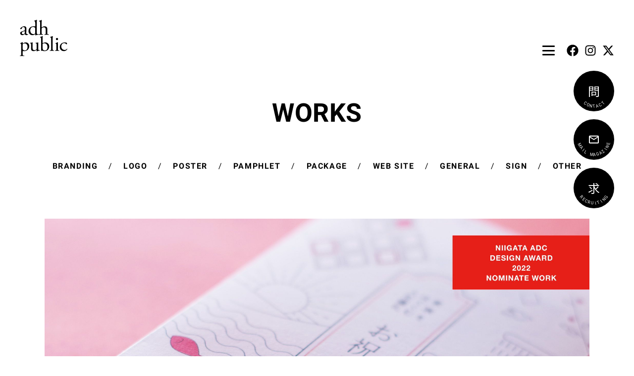

--- FILE ---
content_type: application/javascript; charset=UTF-8
request_url: https://adhpublic.com/_next/static/chunks/pages/works/%5Bid%5D-7b0055ff517a3574.js
body_size: 3401
content:
(self.webpackChunk_N_E=self.webpackChunk_N_E||[]).push([[5671],{4949:function(e,t,r){"use strict";r.d(t,{s:function(){return b}});var n=r(59499),o=r(36864),c=r(4730),i=r(68527),l=r(12349),u=r(35944),a=["children"];function s(e,t){var r=Object.keys(e);if(Object.getOwnPropertySymbols){var n=Object.getOwnPropertySymbols(e);t&&(n=n.filter((function(t){return Object.getOwnPropertyDescriptor(e,t).enumerable}))),r.push.apply(r,n)}return r}function p(e){for(var t=1;t<arguments.length;t++){var r=null!=arguments[t]?arguments[t]:{};t%2?s(Object(r),!0).forEach((function(t){(0,n.Z)(e,t,r[t])})):Object.getOwnPropertyDescriptors?Object.defineProperties(e,Object.getOwnPropertyDescriptors(r)):s(Object(r)).forEach((function(t){Object.defineProperty(e,t,Object.getOwnPropertyDescriptor(r,t))}))}return e}var O=function(e){var t,r=e.children,n=(0,c.Z)(e,a);return(0,u.tZ)(i.xu,p(p({fontFamily:"'Noto Sans JP', sans-serif;",letterSpacing:"0.1em",fontSize:l.ZY.textArrow,fontWeight:600,position:"relative",display:"inline-block",textDecoration:"none",outline:"none",_before:{content:"''",position:"absolute",bottom:"-8px",width:"calc(100%)",height:"1px",background:null!==(t=n.color)&&void 0!==t?t:"#000",transform:"scale(0,1)",transformOrigin:"left top"},_hover:{"&::before":{transition:"all .3s",transform:"scale(1,1)"},filter:"opacity(50%)",willChange:"filter"}},n),{},{children:r}))};function f(e,t){var r=Object.keys(e);if(Object.getOwnPropertySymbols){var n=Object.getOwnPropertySymbols(e);t&&(n=n.filter((function(t){return Object.getOwnPropertyDescriptor(e,t).enumerable}))),r.push.apply(r,n)}return r}var b=function(e){var t=(0,o.Z)({},e);return(0,u.tZ)(O,function(e){for(var t=1;t<arguments.length;t++){var r=null!=arguments[t]?arguments[t]:{};t%2?f(Object(r),!0).forEach((function(t){(0,n.Z)(e,t,r[t])})):Object.getOwnPropertyDescriptors?Object.defineProperties(e,Object.getOwnPropertyDescriptors(r)):f(Object(r)).forEach((function(t){Object.defineProperty(e,t,Object.getOwnPropertyDescriptor(r,t))}))}return e}({},t))}},47500:function(e,t,r){"use strict";r.d(t,{W:function(){return f}});var n=r(59499),o=r(36864),c=r(4730),i=r(68527),l=r(35944),u=["children"];function a(e,t){var r=Object.keys(e);if(Object.getOwnPropertySymbols){var n=Object.getOwnPropertySymbols(e);t&&(n=n.filter((function(t){return Object.getOwnPropertyDescriptor(e,t).enumerable}))),r.push.apply(r,n)}return r}function s(e){for(var t=1;t<arguments.length;t++){var r=null!=arguments[t]?arguments[t]:{};t%2?a(Object(r),!0).forEach((function(t){(0,n.Z)(e,t,r[t])})):Object.getOwnPropertyDescriptors?Object.defineProperties(e,Object.getOwnPropertyDescriptors(r)):a(Object(r)).forEach((function(t){Object.defineProperty(e,t,Object.getOwnPropertyDescriptor(r,t))}))}return e}var p=function(e){var t=e.children,r=(0,c.Z)(e,u);return(0,l.tZ)(i.xu,s(s({mx:"auto",as:"section"},r),{},{children:t}))};function O(e,t){var r=Object.keys(e);if(Object.getOwnPropertySymbols){var n=Object.getOwnPropertySymbols(e);t&&(n=n.filter((function(t){return Object.getOwnPropertyDescriptor(e,t).enumerable}))),r.push.apply(r,n)}return r}var f=function(e){var t=(0,o.Z)({},e);return(0,l.tZ)(p,function(e){for(var t=1;t<arguments.length;t++){var r=null!=arguments[t]?arguments[t]:{};t%2?O(Object(r),!0).forEach((function(t){(0,n.Z)(e,t,r[t])})):Object.getOwnPropertyDescriptors?Object.defineProperties(e,Object.getOwnPropertyDescriptors(r)):O(Object(r)).forEach((function(t){Object.defineProperty(e,t,Object.getOwnPropertyDescriptor(r,t))}))}return e}({},t))}},79470:function(e,t,r){"use strict";r.d(t,{L:function(){return y}});var n=r(59499),o=r(36864),c=r(4730),i=r(68527),l=r(72634),u=r(25707),a=r(35944),s=["children"];function p(e,t){var r=Object.keys(e);if(Object.getOwnPropertySymbols){var n=Object.getOwnPropertySymbols(e);t&&(n=n.filter((function(t){return Object.getOwnPropertyDescriptor(e,t).enumerable}))),r.push.apply(r,n)}return r}function O(e){for(var t=1;t<arguments.length;t++){var r=null!=arguments[t]?arguments[t]:{};t%2?p(Object(r),!0).forEach((function(t){(0,n.Z)(e,t,r[t])})):Object.getOwnPropertyDescriptors?Object.defineProperties(e,Object.getOwnPropertyDescriptors(r)):p(Object(r)).forEach((function(t){Object.defineProperty(e,t,Object.getOwnPropertyDescriptor(r,t))}))}return e}var f=function(e){var t=e.children,r=(0,c.Z)(e,s);return(0,a.tZ)(i.xu,O(O({w:l.NS.section1.width,maxWidth:l.NS.section1.maxWidth,mx:"auto",my:u.NS.subpages.my,as:"section"},r),{},{children:t}))};function b(e,t){var r=Object.keys(e);if(Object.getOwnPropertySymbols){var n=Object.getOwnPropertySymbols(e);t&&(n=n.filter((function(t){return Object.getOwnPropertyDescriptor(e,t).enumerable}))),r.push.apply(r,n)}return r}var y=function(e){var t=(0,o.Z)({},e);return(0,a.tZ)(f,function(e){for(var t=1;t<arguments.length;t++){var r=null!=arguments[t]?arguments[t]:{};t%2?b(Object(r),!0).forEach((function(t){(0,n.Z)(e,t,r[t])})):Object.getOwnPropertyDescriptors?Object.defineProperties(e,Object.getOwnPropertyDescriptors(r)):b(Object(r)).forEach((function(t){Object.defineProperty(e,t,Object.getOwnPropertyDescriptor(r,t))}))}return e}({},t))}},31614:function(e,t,r){"use strict";r.d(t,{i:function(){return b}});var n=r(59499),o=r(36864),c=r(4730),i=r(68527),l=r(72634),u=r(35944),a=["children"];function s(e,t){var r=Object.keys(e);if(Object.getOwnPropertySymbols){var n=Object.getOwnPropertySymbols(e);t&&(n=n.filter((function(t){return Object.getOwnPropertyDescriptor(e,t).enumerable}))),r.push.apply(r,n)}return r}function p(e){for(var t=1;t<arguments.length;t++){var r=null!=arguments[t]?arguments[t]:{};t%2?s(Object(r),!0).forEach((function(t){(0,n.Z)(e,t,r[t])})):Object.getOwnPropertyDescriptors?Object.defineProperties(e,Object.getOwnPropertyDescriptors(r)):s(Object(r)).forEach((function(t){Object.defineProperty(e,t,Object.getOwnPropertyDescriptor(r,t))}))}return e}var O=function(e){var t=e.children,r=(0,c.Z)(e,a);return(0,u.tZ)(i.xu,p(p({w:l.ZB.sub950.width,mx:"auto"},r),{},{children:t}))};function f(e,t){var r=Object.keys(e);if(Object.getOwnPropertySymbols){var n=Object.getOwnPropertySymbols(e);t&&(n=n.filter((function(t){return Object.getOwnPropertyDescriptor(e,t).enumerable}))),r.push.apply(r,n)}return r}var b=function(e){var t=(0,o.Z)({},e);return(0,u.tZ)(O,function(e){for(var t=1;t<arguments.length;t++){var r=null!=arguments[t]?arguments[t]:{};t%2?f(Object(r),!0).forEach((function(t){(0,n.Z)(e,t,r[t])})):Object.getOwnPropertyDescriptors?Object.defineProperties(e,Object.getOwnPropertyDescriptors(r)):f(Object(r)).forEach((function(t){Object.defineProperty(e,t,Object.getOwnPropertyDescriptor(r,t))}))}return e}({},t))}},63300:function(e,t,r){"use strict";r.r(t),r.d(t,{__N_SSG:function(){return ue},default:function(){return ae}});var n=r(59499),o=r(67294),c=r(5152),i=r(68527),l=r(11163),u=r(62131),a=r(91971),s=r(6163),p=r(30706),O=r(36864),f=r(79470),b=r(75845),y=r(4730),j=r(47500),g=r(72634),v=r(35944),w=["children"];function h(e,t){var r=Object.keys(e);if(Object.getOwnPropertySymbols){var n=Object.getOwnPropertySymbols(e);t&&(n=n.filter((function(t){return Object.getOwnPropertyDescriptor(e,t).enumerable}))),r.push.apply(r,n)}return r}function d(e){for(var t=1;t<arguments.length;t++){var r=null!=arguments[t]?arguments[t]:{};t%2?h(Object(r),!0).forEach((function(t){(0,n.Z)(e,t,r[t])})):Object.getOwnPropertyDescriptors?Object.defineProperties(e,Object.getOwnPropertyDescriptors(r)):h(Object(r)).forEach((function(t){Object.defineProperty(e,t,Object.getOwnPropertyDescriptor(r,t))}))}return e}var P=function(e){var t=e.children,r=(0,y.Z)(e,w);return(0,v.tZ)(i.xu,d(d({w:g.ZB.sub1000.width,mx:"auto"},r),{},{children:t}))};function m(e,t){var r=Object.keys(e);if(Object.getOwnPropertySymbols){var n=Object.getOwnPropertySymbols(e);t&&(n=n.filter((function(t){return Object.getOwnPropertyDescriptor(e,t).enumerable}))),r.push.apply(r,n)}return r}var Z=function(e){var t=(0,O.Z)({},e);return(0,v.tZ)(P,function(e){for(var t=1;t<arguments.length;t++){var r=null!=arguments[t]?arguments[t]:{};t%2?m(Object(r),!0).forEach((function(t){(0,n.Z)(e,t,r[t])})):Object.getOwnPropertyDescriptors?Object.defineProperties(e,Object.getOwnPropertyDescriptors(r)):m(Object(r)).forEach((function(t){Object.defineProperty(e,t,Object.getOwnPropertyDescriptor(r,t))}))}return e}({},t))},D=r(31614),x=r(12136),S=r(33849),E=r(70085),k=r(69362),_=r(19660),B=r(4949),W=r(25707),X=r(12349),C=r(62865),N=["list"];function I(e,t){var r=Object.keys(e);if(Object.getOwnPropertySymbols){var n=Object.getOwnPropertySymbols(e);t&&(n=n.filter((function(t){return Object.getOwnPropertyDescriptor(e,t).enumerable}))),r.push.apply(r,n)}return r}function K(e){for(var t=1;t<arguments.length;t++){var r=null!=arguments[t]?arguments[t]:{};t%2?I(Object(r),!0).forEach((function(t){(0,n.Z)(e,t,r[t])})):Object.getOwnPropertyDescriptors?Object.defineProperties(e,Object.getOwnPropertyDescriptors(r)):I(Object(r)).forEach((function(t){Object.defineProperty(e,t,Object.getOwnPropertyDescriptor(r,t))}))}return e}var q=function(e){var t=e.list,r=(0,y.Z)(e,N);return(0,v.tZ)(j.W,K(K({},r),{},{children:(0,v.BX)(D.i,{children:[(0,v.tZ)(i.Kq,{spacing:K(K({},W.ZB.sub1.mt),{},{lg:"2.345rem",xl:"3.5rem","2xl":void 0}),children:(0,v.BX)(i.Kq,K(K({spacing:K(K({},W.lg.subpages.staff.place.spacing),{},{lg:"1.34rem",xl:"2rem"})},r),{},{children:[(0,v.tZ)(k.x,{fontWeight:700,fontSize:X.ZY.textArrow2,as:"h2",children:"MORE"}),(0,v.tZ)(i.MI,{columns:{base:2,lg:4,xl:4},children:t.map((function(e,t){return(null===e||void 0===e?void 0:e.image)&&(0,v.tZ)(i.xu,{children:(0,v.tZ)(_.h,{transition:"all .3s",_hover:{filter:"opacity(50%)"},href:"".concat(C._j.works.url,"/").concat(e.id),children:(0,v.tZ)(i.oM,{w:"100%",ratio:237.5/137,children:(0,v.tZ)(x.E,{w:"100%",image:K(K({},null===e||void 0===e?void 0:e.image),{},{layout:"fill",objectFit:"cover"})})})})},e.id)}))})]}))}),(0,v.tZ)(i.xu,{w:"fit-content",mt:{base:"8.53vw",lg:"2.8475rem",xl:"4.25rem"},mx:"auto",children:(0,v.tZ)(_.h,{href:C._j.works.url,children:(0,v.tZ)(B.s,{children:"VIEW ALL WORKS"})})})]})}))};function G(e,t){var r=Object.keys(e);if(Object.getOwnPropertySymbols){var n=Object.getOwnPropertySymbols(e);t&&(n=n.filter((function(t){return Object.getOwnPropertyDescriptor(e,t).enumerable}))),r.push.apply(r,n)}return r}var L=function(e){var t=(0,O.Z)({},e);return(0,v.tZ)(q,function(e){for(var t=1;t<arguments.length;t++){var r=null!=arguments[t]?arguments[t]:{};t%2?G(Object(r),!0).forEach((function(t){(0,n.Z)(e,t,r[t])})):Object.getOwnPropertyDescriptors?Object.defineProperties(e,Object.getOwnPropertyDescriptors(r)):G(Object(r)).forEach((function(t){Object.defineProperty(e,t,Object.getOwnPropertyDescriptor(r,t))}))}return e}({},t))},Y=r(55762),F=["title","creators","categories","comment","mainImage","otherImages","works","url"];function H(e,t){var r=Object.keys(e);if(Object.getOwnPropertySymbols){var n=Object.getOwnPropertySymbols(e);t&&(n=n.filter((function(t){return Object.getOwnPropertyDescriptor(e,t).enumerable}))),r.push.apply(r,n)}return r}function z(e){for(var t=1;t<arguments.length;t++){var r=null!=arguments[t]?arguments[t]:{};t%2?H(Object(r),!0).forEach((function(t){(0,n.Z)(e,t,r[t])})):Object.getOwnPropertyDescriptors?Object.defineProperties(e,Object.getOwnPropertyDescriptors(r)):H(Object(r)).forEach((function(t){Object.defineProperty(e,t,Object.getOwnPropertyDescriptor(r,t))}))}return e}var R=function(e){var t,r=e.title,n=e.creators,o=e.categories,c=e.comment,l=e.mainImage,u=e.otherImages,a=e.works,s=e.url,p=(0,y.Z)(e,F);return(0,v.tZ)(j.W,z(z({},p),{},{children:(0,v.BX)(i.Kq,{align:{base:"center"},spacing:{base:"8.53vw",lg:"5.4rem",xl:"6.75rem"},children:[l&&(0,v.tZ)(x.E,{position:"relative",w:"100%",image:z({},l)}),(0,v.BX)(i.Kq,{spacing:{base:"5vw",lg:"3.5rem",xl:"4.375rem"},w:"100%",children:[(0,v.tZ)(E.a,{fontWeight:600,children:"CATEGORY : ".concat(o.join(", "))}),(0,v.BX)(i.kC,{width:{base:"100%"},flexDir:{base:"column",lg:"row"},justify:{lg:"space-between"},children:[(0,v.BX)(i.Kq,{w:{lg:"25rem",xl:"31.25rem"},spacing:{base:"4.26vw",lg:"2.85rem",xl:"3.5625rem"},children:[(0,v.tZ)(k.x,{fontWeight:600,lineHeight:"1.75em",fontSize:{lg:"1.2rem",xl:"1.5rem"},whiteSpace:{base:"pre-wrap"},children:r}),(0,v.tZ)(i.Kq,{spacing:{base:"1.6vw",lg:"0.75rem"},children:n.map((function(e){return(0,v.tZ)(S.C,{fontWeight:600,lineHeight:"1em",children:e},e)}))}),s&&(0,v.tZ)(Y.W,{href:s,children:(0,v.tZ)(E.a,{position:"relative",display:"inline-block",textDecoration:"none",outline:"none",_before:{content:"''",position:"absolute",bottom:"-2px",width:"calc(100%)",height:"1px",background:null!==(t=p.color)&&void 0!==t?t:"#000",transform:"scale(0,1)",transformOrigin:"left top"},_hover:{"&::before":{transition:"all .3s",transform:"scale(1,1)"},filter:"opacity(50%)",willChange:"filter"},children:s})})]}),(0,v.tZ)(S.C,{mt:{base:"4.26vw",lg:"initial"},w:{lg:"19.6rem",xl:"24.5rem"},children:c})]})]}),(0,v.tZ)(Z,{children:(0,v.tZ)(i.Kq,{w:{base:"90%",lg:"initial"},mx:"auto",spacing:{base:"4.26vw",lg:"3.35rem",xl:"5rem"},children:null===u||void 0===u?void 0:u.map((function(e,t){return e&&(0,v.tZ)(x.E,{position:"relative",w:"100%",image:z({},e)},t)}))})}),(0,v.tZ)(D.i,{children:(0,v.tZ)(L,{list:a})})]})}))};function T(e,t){var r=Object.keys(e);if(Object.getOwnPropertySymbols){var n=Object.getOwnPropertySymbols(e);t&&(n=n.filter((function(t){return Object.getOwnPropertyDescriptor(e,t).enumerable}))),r.push.apply(r,n)}return r}var A=function(e){var t=(0,O.Z)({},e);return(0,v.tZ)(R,function(e){for(var t=1;t<arguments.length;t++){var r=null!=arguments[t]?arguments[t]:{};t%2?T(Object(r),!0).forEach((function(t){(0,n.Z)(e,t,r[t])})):Object.getOwnPropertyDescriptors?Object.defineProperties(e,Object.getOwnPropertyDescriptors(r)):T(Object(r)).forEach((function(t){Object.defineProperty(e,t,Object.getOwnPropertyDescriptor(r,t))}))}return e}({},t))},M=r(97142),J=r(71423);function V(e,t){var r=Object.keys(e);if(Object.getOwnPropertySymbols){var n=Object.getOwnPropertySymbols(e);t&&(n=n.filter((function(t){return Object.getOwnPropertyDescriptor(e,t).enumerable}))),r.push.apply(r,n)}return r}function $(e){for(var t=1;t<arguments.length;t++){var r=null!=arguments[t]?arguments[t]:{};t%2?V(Object(r),!0).forEach((function(t){(0,n.Z)(e,t,r[t])})):Object.getOwnPropertyDescriptors?Object.defineProperties(e,Object.getOwnPropertyDescriptors(r)):V(Object(r)).forEach((function(t){Object.defineProperty(e,t,Object.getOwnPropertyDescriptor(r,t))}))}return e}var Q=function(e){var t=(0,O.Z)({},e),r=(0,M.C)(J.fC),n=r.main,o=r.others,c=(0,M.C)(J.us);return(0,v.BX)(f.L,$($({my:"initial",mb:$({},W.NS.subpages.my)},t),{},{children:[(0,v.tZ)(b.g,{list:c}),(0,v.tZ)(A,$($({mt:{base:"8.27vw",lg:"4.288rem",xl:"5.36rem","2xl":"8rem"}},n),{},{works:o}))]}))};function U(e,t){var r=Object.keys(e);if(Object.getOwnPropertySymbols){var n=Object.getOwnPropertySymbols(e);t&&(n=n.filter((function(t){return Object.getOwnPropertyDescriptor(e,t).enumerable}))),r.push.apply(r,n)}return r}var ee=function(e){var t=(0,O.Z)({},e);return(0,v.tZ)(Q,function(e){for(var t=1;t<arguments.length;t++){var r=null!=arguments[t]?arguments[t]:{};t%2?U(Object(r),!0).forEach((function(t){(0,n.Z)(e,t,r[t])})):Object.getOwnPropertyDescriptors?Object.defineProperties(e,Object.getOwnPropertyDescriptors(r)):U(Object(r)).forEach((function(t){Object.defineProperty(e,t,Object.getOwnPropertyDescriptor(r,t))}))}return e}({},t))},te=r(52588),re=r(19709),ne=r(9968),oe=r(25545);function ce(e,t){var r=Object.keys(e);if(Object.getOwnPropertySymbols){var n=Object.getOwnPropertySymbols(e);t&&(n=n.filter((function(t){return Object.getOwnPropertyDescriptor(e,t).enumerable}))),r.push.apply(r,n)}return r}function ie(e){for(var t=1;t<arguments.length;t++){var r=null!=arguments[t]?arguments[t]:{};t%2?ce(Object(r),!0).forEach((function(t){(0,n.Z)(e,t,r[t])})):Object.getOwnPropertyDescriptors?Object.defineProperties(e,Object.getOwnPropertyDescriptors(r)):ce(Object(r)).forEach((function(t){Object.defineProperty(e,t,Object.getOwnPropertyDescriptor(r,t))}))}return e}var le=(0,c.default)((function(){return r.e(8665).then(r.bind(r,17547)).then((function(e){return e.Footer}))}),{loadableGenerated:{webpack:function(){return[17547]}}}),ue=!0,ae=function(e){var t,r,n,c,O,f,b,y,j=e.idData,g=e.otherData,w=e.categoryData,h=e.pageData,d=e.isList,P=e.id,m=e.seoData,Z=(0,o.useState)(!1),D=Z[0],x=Z[1],S=(0,l.useRouter)(),E="WORKS",k=(0,M.T)();if(k((0,oe.uG)(!1)),(0,o.useEffect)((function(){D||d||window.scrollTo(0,0),x(!0)})),(0,o.useEffect)((function(){D&&!d&&x(!1)}),[d]),S.isFallback)return(0,v.tZ)(re.g,{});if(d){var _,B,W,X,N,I;if(!h||!w)return(0,v.tZ)(v.HY,{});k((0,J.Dv)(h)),k((0,J.DG)(w));var K=null!==m&&void 0!==m&&null!==(_=m.workList)&&void 0!==_&&null!==(B=_.data)&&void 0!==B&&null!==(W=B.attributes)&&void 0!==W&&W.seo?(0,ne.FO)(ie(ie({},null===m||void 0===m||null===(X=m.workList)||void 0===X||null===(N=X.data)||void 0===N||null===(I=N.attributes)||void 0===I?void 0:I.seo),{},{route:"".concat(C._j.works.url,"/").concat(P)})):void 0;return(0,v.BX)(v.HY,{children:[K?(0,v.tZ)(s.p,ie({},K)):(0,v.tZ)(s.p,{}),(0,v.tZ)(u.h,{position:"fixed",zIndex:2}),(0,v.tZ)(a.I,{}),(0,v.BX)(i.xu,{as:"main",children:[(0,v.tZ)(p.g,{mb:{base:"12vw",lg:"1.6rem",xl:"2.01rem","2xl":"3rem"},title:E}),(0,v.tZ)(te.w,{})]}),(0,v.tZ)(le,{})]})}if(!j||!g||!w)return(0,v.tZ)(v.HY,{});k((0,J.Gt)(j)),k((0,J.C$)(g)),k((0,J.DG)(w));var q=null!==j&&void 0!==j&&null!==(t=j.work)&&void 0!==t&&null!==(r=t.data)&&void 0!==r&&null!==(n=r.attributes)&&void 0!==n&&n.seo?(0,ne.FO)(ie(ie({},null===j||void 0===j||null===(c=j.work)||void 0===c||null===(O=c.data)||void 0===O||null===(f=O.attributes)||void 0===f?void 0:f.seo),{},{route:"".concat(C._j.works.url,"/").concat(null===j||void 0===j||null===(b=j.work)||void 0===b||null===(y=b.data)||void 0===y?void 0:y.id)})):void 0;return(0,v.BX)(v.HY,{children:[q?(0,v.tZ)(s.p,ie({},q)):(0,v.tZ)(s.p,{}),(0,v.tZ)(u.h,{position:"fixed",zIndex:2}),(0,v.tZ)(a.I,{}),(0,v.BX)(i.xu,{as:"main",children:[(0,v.tZ)(p.g,{mb:{base:"12vw",lg:"1.6rem",xl:"2.01rem","2xl":"3rem"},title:E}),(0,v.tZ)(ee,{})]}),(0,v.tZ)(le,{})]})}},26625:function(e,t,r){(window.__NEXT_P=window.__NEXT_P||[]).push(["/works/[id]",function(){return r(63300)}])}},function(e){e.O(0,[9774,1228,1778,5445,6364,9277,3978,948,4211,2205,2888,179],(function(){return t=26625,e(e.s=t);var t}));var t=e.O();_N_E=t}]);

--- FILE ---
content_type: application/javascript; charset=UTF-8
request_url: https://adhpublic.com/_next/static/Fubizt634-yxuRcSbMtEx/_ssgManifest.js
body_size: 226
content:
self.__SSG_MANIFEST=new Set(["\u002Finner-branding","\u002F","\u002Fstaff","\u002Frecruit","\u002Fseminar","\u002Fcontact","\u002Fdesign","\u002Fnews","\u002Fbrand-consulting","\u002Fbranding","\u002Fabout","\u002Fpublic-magazine","\u002Fworks","\u002Fstaff\u002F[id]","\u002Fpublic-magazine\u002F[category]","\u002Fseminar\u002F[id]","\u002Frecruit\u002F[id]","\u002Fnews\u002F[id]","\u002Fpublic-magazine\u002F[category]\u002F[id]","\u002Fworks\u002F[id]"]);self.__SSG_MANIFEST_CB&&self.__SSG_MANIFEST_CB()

--- FILE ---
content_type: application/javascript; charset=UTF-8
request_url: https://adhpublic.com/_next/static/chunks/948-935fbdf6d42f93bb.js
body_size: 5027
content:
"use strict";(self.webpackChunk_N_E=self.webpackChunk_N_E||[]).push([[948],{71414:function(e,r,t){t.d(r,{W:function(){return f}});var n=t(59499),c=t(36864),o=t(4730),i=t(68527),l=t(35944),a=["children"];function s(e,r){var t=Object.keys(e);if(Object.getOwnPropertySymbols){var n=Object.getOwnPropertySymbols(e);r&&(n=n.filter((function(r){return Object.getOwnPropertyDescriptor(e,r).enumerable}))),t.push.apply(t,n)}return t}function b(e){for(var r=1;r<arguments.length;r++){var t=null!=arguments[r]?arguments[r]:{};r%2?s(Object(t),!0).forEach((function(r){(0,n.Z)(e,r,t[r])})):Object.getOwnPropertyDescriptors?Object.defineProperties(e,Object.getOwnPropertyDescriptors(t)):s(Object(t)).forEach((function(r){Object.defineProperty(e,r,Object.getOwnPropertyDescriptor(t,r))}))}return e}var u=function(e){var r=e.children,t=(0,o.Z)(e,a);return(0,l.tZ)(i.xu,b(b({as:"span"},t),{},{children:r}))};function p(e,r){var t=Object.keys(e);if(Object.getOwnPropertySymbols){var n=Object.getOwnPropertySymbols(e);r&&(n=n.filter((function(r){return Object.getOwnPropertyDescriptor(e,r).enumerable}))),t.push.apply(t,n)}return t}var f=function(e){var r=(0,c.Z)({},e);return(0,l.tZ)(u,function(e){for(var r=1;r<arguments.length;r++){var t=null!=arguments[r]?arguments[r]:{};r%2?p(Object(t),!0).forEach((function(r){(0,n.Z)(e,r,t[r])})):Object.getOwnPropertyDescriptors?Object.defineProperties(e,Object.getOwnPropertyDescriptors(t)):p(Object(t)).forEach((function(r){Object.defineProperty(e,r,Object.getOwnPropertyDescriptor(t,r))}))}return e}({},r))}},91971:function(e,r,t){t.d(r,{I:function(){return F}});var n=t(59499),c=t(36864),o=t(10894),i=t(68527),l=t(5434),a=t(19660),s=t(4730),b=t(71414),u=t(35944),p=["children","roundTexts","ratio"];function f(e,r){var t=Object.keys(e);if(Object.getOwnPropertySymbols){var n=Object.getOwnPropertySymbols(e);r&&(n=n.filter((function(r){return Object.getOwnPropertyDescriptor(e,r).enumerable}))),t.push.apply(t,n)}return t}function g(e){for(var r=1;r<arguments.length;r++){var t=null!=arguments[r]?arguments[r]:{};r%2?f(Object(t),!0).forEach((function(r){(0,n.Z)(e,r,t[r])})):Object.getOwnPropertyDescriptors?Object.defineProperties(e,Object.getOwnPropertyDescriptors(t)):f(Object(t)).forEach((function(r){Object.defineProperty(e,r,Object.getOwnPropertyDescriptor(t,r))}))}return e}var m=function(e){var r=e.children,t=e.roundTexts,n=e.ratio,c=(0,s.Z)(e,p),o=t.length;return(0,u.BX)(i.kC,g(g({w:{lg:"4rem",xl:"5.125rem"},h:{lg:"4rem",xl:"5.125rem"},p:"1px",bgColor:"#000000",borderRadius:"50%",align:"center",justify:"center",position:"relative",transition:"all .3s",_hover:{filter:"opacity(50%)",willChange:"filter"}},c),{},{children:[t.map((function(e,r){return(0,u.tZ)(b.W,{fontFamily:"'Roboto', sans-serif;",fontSize:{lg:"8px",xl:"10px"},position:"absolute",w:"fit-content",letterSpacing:"1em",bottom:0,height:"50%",transform:"rotate(".concat("".concat(0===r?o*n:-12*r+o*n,"deg"),") scale(0.8, 0.9)"),transformOrigin:"top center",color:"#fff",display:"inline-flex",alignItems:"flex-end",children:e},"".concat(e).concat(r))})),(0,u.tZ)(i.kC,{fontFamily:"'Noto Sans JP', sans-serif;",fontSize:{xl:"1.5rem"},color:"#fff",children:r})]}))};function O(e,r){var t=Object.keys(e);if(Object.getOwnPropertySymbols){var n=Object.getOwnPropertySymbols(e);r&&(n=n.filter((function(r){return Object.getOwnPropertyDescriptor(e,r).enumerable}))),t.push.apply(t,n)}return t}var w=function(e){var r=(0,c.Z)({},e);return(0,u.tZ)(m,function(e){for(var r=1;r<arguments.length;r++){var t=null!=arguments[r]?arguments[r]:{};r%2?O(Object(t),!0).forEach((function(r){(0,n.Z)(e,r,t[r])})):Object.getOwnPropertyDescriptors?Object.defineProperties(e,Object.getOwnPropertyDescriptors(t)):O(Object(t)).forEach((function(r){Object.defineProperty(e,r,Object.getOwnPropertyDescriptor(t,r))}))}return e}({},r))},v=["children","roundTexts"];function y(e,r){var t=Object.keys(e);if(Object.getOwnPropertySymbols){var n=Object.getOwnPropertySymbols(e);r&&(n=n.filter((function(r){return Object.getOwnPropertyDescriptor(e,r).enumerable}))),t.push.apply(t,n)}return t}function j(e){for(var r=1;r<arguments.length;r++){var t=null!=arguments[r]?arguments[r]:{};r%2?y(Object(t),!0).forEach((function(r){(0,n.Z)(e,r,t[r])})):Object.getOwnPropertyDescriptors?Object.defineProperties(e,Object.getOwnPropertyDescriptors(t)):y(Object(t)).forEach((function(r){Object.defineProperty(e,r,Object.getOwnPropertyDescriptor(t,r))}))}return e}var h=function(e){var r=e.children,t=e.roundTexts,n=(0,s.Z)(e,v);return(0,u.BX)(i.kC,j(j({w:{lg:"4rem",xl:"5.125rem"},h:{lg:"4rem",xl:"5.125rem"},p:"1px",bgColor:"#000000",borderRadius:"50%",align:"center",justify:"center",position:"relative",transition:"all .3s",_hover:{filter:"opacity(50%)"}},n),{},{children:[t.map((function(e,r){return(0,u.tZ)(b.W,{fontFamily:"'Roboto', sans-serif;",fontSize:{lg:"8px",xl:"10px"},position:"absolute",w:"fit-content",letterSpacing:"1em",bottom:0,height:"50%",transform:"rotate(".concat("".concat(0===r?240:-12*r+240,"deg"),") scale(0.8, 0.9)"),transformOrigin:"top center",color:"#fff",display:"inline-flex",alignItems:"flex-end",children:e},"".concat(e).concat(r))})),(0,u.tZ)(i.kC,{fontFamily:"'Noto Sans JP', sans-serif;",fontSize:{xl:"1.5rem"},color:"#fff",children:r})]}))};function d(e,r){var t=Object.keys(e);if(Object.getOwnPropertySymbols){var n=Object.getOwnPropertySymbols(e);r&&(n=n.filter((function(r){return Object.getOwnPropertyDescriptor(e,r).enumerable}))),t.push.apply(t,n)}return t}var x=function(e){var r=(0,c.Z)({},e);return(0,u.tZ)(h,function(e){for(var r=1;r<arguments.length;r++){var t=null!=arguments[r]?arguments[r]:{};r%2?d(Object(t),!0).forEach((function(r){(0,n.Z)(e,r,t[r])})):Object.getOwnPropertyDescriptors?Object.defineProperties(e,Object.getOwnPropertyDescriptors(t)):d(Object(t)).forEach((function(r){Object.defineProperty(e,r,Object.getOwnPropertyDescriptor(t,r))}))}return e}({},r))},P=t(62865),Z=t(25707);function D(e,r){var t=Object.keys(e);if(Object.getOwnPropertySymbols){var n=Object.getOwnPropertySymbols(e);r&&(n=n.filter((function(r){return Object.getOwnPropertyDescriptor(e,r).enumerable}))),t.push.apply(t,n)}return t}function S(e){for(var r=1;r<arguments.length;r++){var t=null!=arguments[r]?arguments[r]:{};r%2?D(Object(t),!0).forEach((function(r){(0,n.Z)(e,r,t[r])})):Object.getOwnPropertyDescriptors?Object.defineProperties(e,Object.getOwnPropertyDescriptors(t)):D(Object(t)).forEach((function(r){Object.defineProperty(e,r,Object.getOwnPropertyDescriptor(t,r))}))}return e}var E=function(e){var r=(0,c.Z)({},e),t=[{id:"1",content:"\u554f",roundTexts:["C","O","N","T","A","C","T"],link:P._j.contact.url,is2:!1,ratio:4},{id:"2",content:(0,u.tZ)(o.JO,{w:{base:"1.5rem"},as:l.G7V}),roundTexts:["M","A","I","L"," ","M","A","G","A","Z","I","N","E"],link:P._j.contact.url,is2:!1,ratio:4.8},{content:"\u6c42",roundTexts:["R","E","C","R","U","I","T","I","N","G"],link:P._j.recruit.url,is2:!1,ratio:4.7}];return(0,u.tZ)(i.Kq,S(S({spacing:{base:"1rem"},display:{base:"none",lg:"initial"},position:{lg:"fixed"},top:{lg:"6rem",xl:"8.96125rem","2xl":"13.375rem"},zIndex:2,right:S({},Z.Fs.px)},r),{},{children:t.map((function(e){return(0,u.tZ)(i.xu,{children:(0,u.tZ)(a.h,{href:e.link,children:e.is2?(0,u.tZ)(x,{roundTexts:e.roundTexts,children:e.content}):(0,u.tZ)(w,{ratio:e.ratio,roundTexts:e.roundTexts,children:e.content})})},e.id)}))}))};function k(e,r){var t=Object.keys(e);if(Object.getOwnPropertySymbols){var n=Object.getOwnPropertySymbols(e);r&&(n=n.filter((function(r){return Object.getOwnPropertyDescriptor(e,r).enumerable}))),t.push.apply(t,n)}return t}var F=function(e){var r=(0,c.Z)({},e);return(0,u.tZ)(E,function(e){for(var r=1;r<arguments.length;r++){var t=null!=arguments[r]?arguments[r]:{};r%2?k(Object(t),!0).forEach((function(r){(0,n.Z)(e,r,t[r])})):Object.getOwnPropertyDescriptors?Object.defineProperties(e,Object.getOwnPropertyDescriptors(t)):k(Object(t)).forEach((function(r){Object.defineProperty(e,r,Object.getOwnPropertyDescriptor(t,r))}))}return e}({},r))}},62131:function(e,r,t){t.d(r,{h:function(){return Z}});var n=t(59499),c=t(36864),o=t(4730),i=t(5152),l=t(68527),a=t(12136),s=t(73929),b=t(35944);function u(e,r){var t=Object.keys(e);if(Object.getOwnPropertySymbols){var n=Object.getOwnPropertySymbols(e);r&&(n=n.filter((function(r){return Object.getOwnPropertyDescriptor(e,r).enumerable}))),t.push.apply(t,n)}return t}var p=function(e){var r=(0,c.Z)({},e);return(0,b.tZ)(a.E,function(e){for(var r=1;r<arguments.length;r++){var t=null!=arguments[r]?arguments[r]:{};r%2?u(Object(t),!0).forEach((function(r){(0,n.Z)(e,r,t[r])})):Object.getOwnPropertyDescriptors?Object.defineProperties(e,Object.getOwnPropertyDescriptors(t)):u(Object(t)).forEach((function(r){Object.defineProperty(e,r,Object.getOwnPropertyDescriptor(t,r))}))}return e}({w:{base:"16vw",lg:"6rem","2xl":"9.125rem"},h:{base:"auto"},image:{src:s.Z,alt:"\u30a2\u30c9\u30cf\u30a6\u30b9\u30d1\u30d6\u30ea\u30c3\u30af"}},r))};function f(e,r){var t=Object.keys(e);if(Object.getOwnPropertySymbols){var n=Object.getOwnPropertySymbols(e);r&&(n=n.filter((function(r){return Object.getOwnPropertyDescriptor(e,r).enumerable}))),t.push.apply(t,n)}return t}var g=function(e){var r=(0,c.Z)({},e);return(0,b.tZ)(p,function(e){for(var r=1;r<arguments.length;r++){var t=null!=arguments[r]?arguments[r]:{};r%2?f(Object(t),!0).forEach((function(r){(0,n.Z)(e,r,t[r])})):Object.getOwnPropertyDescriptors?Object.defineProperties(e,Object.getOwnPropertyDescriptors(t)):f(Object(t)).forEach((function(r){Object.defineProperty(e,r,Object.getOwnPropertyDescriptor(t,r))}))}return e}({},r))},m=t(84652),O=t(19660),w=t(25707),v=t(62865),y=["isHome"];function j(e,r){var t=Object.keys(e);if(Object.getOwnPropertySymbols){var n=Object.getOwnPropertySymbols(e);r&&(n=n.filter((function(r){return Object.getOwnPropertyDescriptor(e,r).enumerable}))),t.push.apply(t,n)}return t}function h(e){for(var r=1;r<arguments.length;r++){var t=null!=arguments[r]?arguments[r]:{};r%2?j(Object(t),!0).forEach((function(r){(0,n.Z)(e,r,t[r])})):Object.getOwnPropertyDescriptors?Object.defineProperties(e,Object.getOwnPropertyDescriptors(t)):j(Object(t)).forEach((function(r){Object.defineProperty(e,r,Object.getOwnPropertyDescriptor(t,r))}))}return e}var d=(0,i.default)((function(){return t.e(9499).then(t.bind(t,5947)).then((function(e){return e.HamburgerMenu}))}),{ssr:!1,loadableGenerated:{webpack:function(){return[5947]}}}),x=function(e){var r=e.isHome,t=(0,o.Z)(e,y);return(0,b.BX)(l.kC,h(h({w:{base:"100%"},px:w.Fs.px,py:w.Fs.py,as:"header",justify:{base:"space-between"},align:{lg:"flex-start",xl:"flex-end"}},t),{},{children:[(0,b.tZ)(O.h,{transition:"all 0.3s",_hover:{filter:"opacity(50%)"},href:v._j.home.url,children:(0,b.tZ)(g,{as:r?"h1":"div"})}),(0,b.BX)(l.Kq,{align:{lg:"flex-end"},spacing:h({},w.Fs.content.spacing),direction:{base:"column",lg:"row"},children:[(0,b.tZ)(d,{}),(0,b.tZ)(m.Q,{display:{base:"none",lg:"flex"}})]})]}))};function P(e,r){var t=Object.keys(e);if(Object.getOwnPropertySymbols){var n=Object.getOwnPropertySymbols(e);r&&(n=n.filter((function(r){return Object.getOwnPropertyDescriptor(e,r).enumerable}))),t.push.apply(t,n)}return t}var Z=function(e){var r=(0,c.Z)({},e);return(0,b.tZ)(x,function(e){for(var r=1;r<arguments.length;r++){var t=null!=arguments[r]?arguments[r]:{};r%2?P(Object(t),!0).forEach((function(r){(0,n.Z)(e,r,t[r])})):Object.getOwnPropertyDescriptors?Object.defineProperties(e,Object.getOwnPropertyDescriptors(t)):P(Object(t)).forEach((function(r){Object.defineProperty(e,r,Object.getOwnPropertyDescriptor(t,r))}))}return e}({},r))}},12136:function(e,r,t){t.d(r,{E:function(){return g}});var n=t(59499),c=t(36864),o=t(4730),i=t(68527),l=t(25675),a=t(35944),s=["image"];function b(e,r){var t=Object.keys(e);if(Object.getOwnPropertySymbols){var n=Object.getOwnPropertySymbols(e);r&&(n=n.filter((function(r){return Object.getOwnPropertyDescriptor(e,r).enumerable}))),t.push.apply(t,n)}return t}function u(e){for(var r=1;r<arguments.length;r++){var t=null!=arguments[r]?arguments[r]:{};r%2?b(Object(t),!0).forEach((function(r){(0,n.Z)(e,r,t[r])})):Object.getOwnPropertyDescriptors?Object.defineProperties(e,Object.getOwnPropertyDescriptors(t)):b(Object(t)).forEach((function(r){Object.defineProperty(e,r,Object.getOwnPropertyDescriptor(t,r))}))}return e}var p=function(e){var r=e.image,t=(0,o.Z)(e,s);return(0,a.tZ)(i.xu,u(u({},t),{},{children:(0,a.tZ)(l.default,u({layout:"responsive",objectFit:"cover",objectPosition:"center",quality:100,unoptimized:!0},r))}))};function f(e,r){var t=Object.keys(e);if(Object.getOwnPropertySymbols){var n=Object.getOwnPropertySymbols(e);r&&(n=n.filter((function(r){return Object.getOwnPropertyDescriptor(e,r).enumerable}))),t.push.apply(t,n)}return t}var g=function(e){var r=(0,c.Z)({},e);return(0,a.tZ)(p,function(e){for(var r=1;r<arguments.length;r++){var t=null!=arguments[r]?arguments[r]:{};r%2?f(Object(t),!0).forEach((function(r){(0,n.Z)(e,r,t[r])})):Object.getOwnPropertyDescriptors?Object.defineProperties(e,Object.getOwnPropertyDescriptors(t)):f(Object(t)).forEach((function(r){Object.defineProperty(e,r,Object.getOwnPropertyDescriptor(t,r))}))}return e}({},r))}},55762:function(e,r,t){t.d(r,{W:function(){return f}});var n=t(59499),c=t(36864),o=t(4730),i=t(68527),l=t(35944),a=["children"];function s(e,r){var t=Object.keys(e);if(Object.getOwnPropertySymbols){var n=Object.getOwnPropertySymbols(e);r&&(n=n.filter((function(r){return Object.getOwnPropertyDescriptor(e,r).enumerable}))),t.push.apply(t,n)}return t}function b(e){for(var r=1;r<arguments.length;r++){var t=null!=arguments[r]?arguments[r]:{};r%2?s(Object(t),!0).forEach((function(r){(0,n.Z)(e,r,t[r])})):Object.getOwnPropertyDescriptors?Object.defineProperties(e,Object.getOwnPropertyDescriptors(t)):s(Object(t)).forEach((function(r){Object.defineProperty(e,r,Object.getOwnPropertyDescriptor(t,r))}))}return e}var u=function(e){var r=e.children,t=(0,o.Z)(e,a);return(0,l.tZ)(i.rU,b(b({transition:"all .3s",_hover:{textDecoration:"none",filter:"opacity(50%)",willChange:"filter"},isExternal:!0},t),{},{children:r}))};function p(e,r){var t=Object.keys(e);if(Object.getOwnPropertySymbols){var n=Object.getOwnPropertySymbols(e);r&&(n=n.filter((function(r){return Object.getOwnPropertyDescriptor(e,r).enumerable}))),t.push.apply(t,n)}return t}var f=function(e){var r=(0,c.Z)({},e);return(0,l.tZ)(u,function(e){for(var r=1;r<arguments.length;r++){var t=null!=arguments[r]?arguments[r]:{};r%2?p(Object(t),!0).forEach((function(r){(0,n.Z)(e,r,t[r])})):Object.getOwnPropertyDescriptors?Object.defineProperties(e,Object.getOwnPropertyDescriptors(t)):p(Object(t)).forEach((function(r){Object.defineProperty(e,r,Object.getOwnPropertyDescriptor(t,r))}))}return e}({},r))}},19660:function(e,r,t){t.d(r,{h:function(){return g}});var n=t(59499),c=t(36864),o=t(4730),i=t(41664),l=t(68527),a=t(35944),s=["children","href","as","replace","scroll","shallow","passHref","prefetch","locale"];function b(e,r){var t=Object.keys(e);if(Object.getOwnPropertySymbols){var n=Object.getOwnPropertySymbols(e);r&&(n=n.filter((function(r){return Object.getOwnPropertyDescriptor(e,r).enumerable}))),t.push.apply(t,n)}return t}function u(e){for(var r=1;r<arguments.length;r++){var t=null!=arguments[r]?arguments[r]:{};r%2?b(Object(t),!0).forEach((function(r){(0,n.Z)(e,r,t[r])})):Object.getOwnPropertyDescriptors?Object.defineProperties(e,Object.getOwnPropertyDescriptors(t)):b(Object(t)).forEach((function(r){Object.defineProperty(e,r,Object.getOwnPropertyDescriptor(t,r))}))}return e}var p=function(e){var r=e.children,t=e.href,n=e.as,c=e.replace,b=e.scroll,p=e.shallow,f=e.passHref,g=void 0===f||f,m=e.prefetch,O=void 0!==m&&m,w=e.locale,v=(0,o.Z)(e,s);return(0,a.tZ)(i.default,{href:t,as:n,replace:c,scroll:b,shallow:p,passHref:g,prefetch:O,locale:w,children:(0,a.tZ)(l.rU,u(u({transition:"all .3s",_hover:{textDecoration:"none"}},v),{},{children:r}))})};function f(e,r){var t=Object.keys(e);if(Object.getOwnPropertySymbols){var n=Object.getOwnPropertySymbols(e);r&&(n=n.filter((function(r){return Object.getOwnPropertyDescriptor(e,r).enumerable}))),t.push.apply(t,n)}return t}var g=function(e){var r=(0,c.Z)({},e);return(0,a.tZ)(p,function(e){for(var r=1;r<arguments.length;r++){var t=null!=arguments[r]?arguments[r]:{};r%2?f(Object(t),!0).forEach((function(r){(0,n.Z)(e,r,t[r])})):Object.getOwnPropertyDescriptors?Object.defineProperties(e,Object.getOwnPropertyDescriptors(t)):f(Object(t)).forEach((function(r){Object.defineProperty(e,r,Object.getOwnPropertyDescriptor(t,r))}))}return e}({},r))}},84652:function(e,r,t){t.d(r,{Q:function(){return y}});var n=t(59499),c=t(36864),o=t(4730),i=t(68527),l=t(10894),a=t(89583),s=t(70231),b=t(55762),u=t(62865),p=t(25707),f=t(35944),g=["isWhite"];function m(e,r){var t=Object.keys(e);if(Object.getOwnPropertySymbols){var n=Object.getOwnPropertySymbols(e);r&&(n=n.filter((function(r){return Object.getOwnPropertyDescriptor(e,r).enumerable}))),t.push.apply(t,n)}return t}function O(e){for(var r=1;r<arguments.length;r++){var t=null!=arguments[r]?arguments[r]:{};r%2?m(Object(t),!0).forEach((function(r){(0,n.Z)(e,r,t[r])})):Object.getOwnPropertyDescriptors?Object.defineProperties(e,Object.getOwnPropertyDescriptors(t)):m(Object(t)).forEach((function(r){Object.defineProperty(e,r,Object.getOwnPropertyDescriptor(t,r))}))}return e}var w=function(e){var r=e.isWhite,t=(0,o.Z)(e,g),n=[{name:"facebook",url:u.yK,icon:a.Am9},{name:"instagram",url:u.WW,icon:a.Zf_},{name:"X",url:u.PE,icon:s.LCd}];return(0,f.tZ)(i.Kq,O(O({spacing:p.Fs.menu.spacing,direction:{base:"row"},align:{base:"center",lg:"flex-end"}},t),{},{children:n.map((function(e){return(0,f.tZ)(b.W,{href:e.url,transition:"all 0.3s",_hover:{filter:"opacity(50%)"},children:(0,f.tZ)(i.xu,{w:{base:"8vw",lg:"1.5rem"},h:{base:"8vw",lg:"1.5rem"},children:(0,f.tZ)(l.JO,{w:"100%",h:"100%",color:r?"#fff":"#000",as:e.icon})})},e.name)}))}))};function v(e,r){var t=Object.keys(e);if(Object.getOwnPropertySymbols){var n=Object.getOwnPropertySymbols(e);r&&(n=n.filter((function(r){return Object.getOwnPropertyDescriptor(e,r).enumerable}))),t.push.apply(t,n)}return t}var y=function(e){var r=(0,c.Z)({},e);return(0,f.tZ)(w,function(e){for(var r=1;r<arguments.length;r++){var t=null!=arguments[r]?arguments[r]:{};r%2?v(Object(t),!0).forEach((function(r){(0,n.Z)(e,r,t[r])})):Object.getOwnPropertyDescriptors?Object.defineProperties(e,Object.getOwnPropertyDescriptors(t)):v(Object(t)).forEach((function(r){Object.defineProperty(e,r,Object.getOwnPropertyDescriptor(t,r))}))}return e}({},r))}},69362:function(e,r,t){t.d(r,{x:function(){return g}});var n=t(59499),c=t(36864),o=t(4730),i=t(68527),l=t(13068),a=t(35944),s=["children"];function b(e,r){var t=Object.keys(e);if(Object.getOwnPropertySymbols){var n=Object.getOwnPropertySymbols(e);r&&(n=n.filter((function(r){return Object.getOwnPropertyDescriptor(e,r).enumerable}))),t.push.apply(t,n)}return t}function u(e){for(var r=1;r<arguments.length;r++){var t=null!=arguments[r]?arguments[r]:{};r%2?b(Object(t),!0).forEach((function(r){(0,n.Z)(e,r,t[r])})):Object.getOwnPropertyDescriptors?Object.defineProperties(e,Object.getOwnPropertyDescriptors(t)):b(Object(t)).forEach((function(r){Object.defineProperty(e,r,Object.getOwnPropertyDescriptor(t,r))}))}return e}var p=function(e){var r=e.children,t=(0,o.Z)(e,s);return(0,a.tZ)(i.xv,u(u({fontFamily:"'Noto Sans JP', sans-serif;",color:l.O9.default,lineHeight:"1.5em",letterSpacing:"0.1em",fontSize:{base:"4.26vw",lg:"1rem"},fontWeight:500,as:"div"},t),{},{children:r}))};function f(e,r){var t=Object.keys(e);if(Object.getOwnPropertySymbols){var n=Object.getOwnPropertySymbols(e);r&&(n=n.filter((function(r){return Object.getOwnPropertyDescriptor(e,r).enumerable}))),t.push.apply(t,n)}return t}var g=function(e){var r=(0,c.Z)({},e);return(0,a.tZ)(p,function(e){for(var r=1;r<arguments.length;r++){var t=null!=arguments[r]?arguments[r]:{};r%2?f(Object(t),!0).forEach((function(r){(0,n.Z)(e,r,t[r])})):Object.getOwnPropertyDescriptors?Object.defineProperties(e,Object.getOwnPropertyDescriptors(t)):f(Object(t)).forEach((function(r){Object.defineProperty(e,r,Object.getOwnPropertyDescriptor(t,r))}))}return e}({},r))}},13068:function(e,r,t){t.d(r,{Mv:function(){return n},NS:function(){return c},ZY:function(){return o},O9:function(){return i}});var n={bg:"#333333"},c={bgImage:"rgba(0,0,0,0.5)",bgColor:"#f1f1f1"},o={square:{border:"#c8c8c8"}},i={default:"#000",white:"#fff",footer:n,sections:c,yellow:"#EBFF00",blue:"#46B4FF",bgGray:"#f0f0f0",textGray:"gray.500",orange:"#FF871E"}},12349:function(e,r,t){t.d(r,{Mv:function(){return n},K:function(){return c},sY:function(){return o},fY:function(){return i},ZY:function(){return l},NS:function(){return a},ZB:function(){return s},_u:function(){return b},cr:function(){return u}});var n={logo:{base:"2.75vw",lg:"0.625rem",xl:"0.75rem"},copyright:{base:"2.75vw",lg:"0.375rem",xl:"0.5rem"},office:{base:"3vw",lg:"0.625rem",xl:"0.675rem"},nav:{lg:"0.625rem",xl:"0.75rem"}},c={main:{base:"9.86vw",lg:"6rem",xl:"8.125rem"},scrollDown:{lg:"1rem"},subpages:{title:{base:"7.34vw",lg:"2.1775rem",xl:"3.25rem"}}},o={top1:{base:"5.75vw",lg:"3rem",xl:"4.5rem"},top2:{base:"3.25vw",lg:"1rem"},branding:{base:"3.07vw",lg:"0.75rem",xl:"1rem"},message2:{base:"2.8vw",lg:"0.536rem",xl:"0.8rem"}},i={place:{base:"5.2vw",lg:"1.005rem",xl:"1.5rem"},workPosition:{base:"2.8vw",lg:"0.46rem",xl:"0.6875rem"}},l={textArrow:{base:"3.47vw",lg:"0.8375rem",xl:"1.25rem"},textArrow2:{base:"2.8vw",lg:"0.536rem",xl:"0.8rem"},square:{base:"3.46vw",lg:"0.75rem",xl:"1rem"}},a={bgImage:{title:{base:"5.87vw",lg:"3rem",xl:"3.625rem"},message:{base:"3.2vw",lg:"0.8rem",xl:"1rem"},message2:{base:"3.2vw",lg:"1.56rem",xl:"1.875rem"}},section2:{title:{base:"5.87vw",lg:"2rem",xl:"2.3125rem"}},mediaAward:{title:{base:"6.8vw",lg:"4rem",xl:"5rem"},subTitle:{base:"2.8vw",lg:"1rem"}},recruiting:{title:{base:"4.26vw",lg:"1.5rem"}},subpages:{title:{base:"5.34vw",lg:"1.34rem",xl:"2rem"},subTitle:{base:"2.93vw",lg:"0.65rem",xl:"1rem"}}},s={sub1:{title:{base:"4.26vw",lg:"1.1725rem",xl:"1.625rem"}}},b={project:{title:{base:"4.26vw",lg:"0.875rem",xl:"1.005rem","2xl":"1.25rem"},title2:{base:"4.26vw",lg:"0.875rem",xl:"1.005rem","2xl":"1.125rem"},client:{base:"2.66vw",lg:"0.39262rem",xl:"0.58625rem","2xl":"0.875rem"}},magazine:{title:{base:"3.2vw",lg:"0.875rem"}},news:{title:{base:"2.93vw",lg:"1rem"}},seminar:{recruitment:{title:{base:"4.26vw",lg:"1.1725rem",xl:"1.625rem"},subTitle:{base:"3.2vw",lg:"1rem"}},lecture:{title:{base:"5vw",lg:"1.25rem",xl:"1.375rem"},subTitle:{base:"3.2vw",lg:"0.875rem",xl:"1rem"},message:{base:"3.07vw",lg:"0.75rem",xl:"0.875rem","2xl":"1rem"}}}},u={placeholder:{base:"2.13vw",lg:"0.75rem",xl:"0.875rem"}}},72634:function(e,r,t){t.d(r,{NS:function(){return n},ZB:function(){return c},_:function(){return o},KL:function(){return i},lg:function(){return l},ZY:function(){return a},K:function(){return s},cr:function(){return b}});var n={section1:{width:{base:"86.75vw",xl:"68.75rem","2xl":"75rem"},width2:{base:"86.75vw",xl:"75rem","2xl":"75rem"},width3:{base:"86.75vw",xl:"70.8vw","2xl":"70.8vw"},maxWidth:{lg:"75rem"},maxWidth2:{lg:"70.8vw"}},bgImage:{height:{base:"73.07vw",lg:"32rem",xl:"34.875rem"}},section3:{width:{base:"86.75vw","2xl":"98.75rem"},maxWidth:{xl:"98.75rem"}},section4:{width:{base:"86.75vw",lg:"50.25rem",xl:"62.25rem","2xl":"75rem"},maxWidth:{lg:"75rem"}}},c={sub2:{width:{base:"86.75vw",xl:"68.75rem","2xl":"75rem"},maxWidth:{lg:"75rem"}},sub940:{width:{base:"86.75vw",lg:"40rem",xl:"58.75rem"}},sub950:{width:{base:"86.75vw",lg:"39.78125rem",xl:"59.375rem"}},sub960:{width:{base:"86.75vw",lg:"48rem",xl:"60rem"}},sub768:{width:{base:"86.75vw",lg:"48rem"}},sub242:{width:{base:"86.75vw",lg:"15.125rem"}},sub780:{width:{base:"86.75vw",lg:"48.75rem"}},sub1100:{width:{base:"86.75vw",lg:"46.0625rem",xl:"68.75rem"}},sub1120:{width:{base:"86.75vw",lg:"56rem",xl:"70rem"}},sub1580:{width:{base:"86.75vw",lg:"calc(100% - 5rem * 2)",xl:"68.75rem","2xl":"calc(100% - 10rem * 2)"},maxWidth:{"2xl":"98.75rem"}},sub1000:{width:{base:"86.75vw",lg:"50rem",xl:"62.5rem"}}},o={width:{base:"30.93vw",lg:"12rem",xl:"15rem","2xl":"23.125rem"}},i={width:{base:"7.46vw",lg:"3rem",xl:"3.41rem","2xl":"5.25rem"}},l={project:{width:{lg:"calc((100% - 1.5rem * 2) / 3)","2xl":"calc((100% - 3rem * 2) / 3)"}},magazine:{width:{lg:"calc(33% - 1.5rem * 2 / 3)","2xl":"calc(33% - 4.875rem / 2)"}},hiringMessage:{width:{lg:"calc((100% - 1.8rem * 2) / 3)",xl:"calc((100% - 2.26rem * 2) / 3)","2xl":"calc((100% - 3.375rem * 2) / 3)"}}},a={square:{width:{lg:"15rem",xl:"16rem","2xl":"19.3125rem"},width2:{base:"66.67vw",lg:"20rem",xl:"28rem"}}},s={top:{height:{base:"85.33vw",lg:"100vh"}}},b={label:{w:{base:"100%",lg:"22%",xl:"17%"}},input:{w:{lg:"78%",xl:"83%"}}};n.section1.width,n.section1.maxWidth},25707:function(e,r,t){t.d(r,{Mv:function(){return n},Fs:function(){return c},NS:function(){return o},ZB:function(){return i},co:function(){return l},NR:function(){return a},sY:function(){return s},_u:function(){return b},ZY:function(){return u},F8:function(){return p},lg:function(){return f},Y2:function(){return g}});var n={pt:{base:"8vw",lg:"5.5rem",xl:"6.75rem"},pb:{base:"8vw",lg:"6.71rem",xl:"8.25rem"},content:{mr:{lg:"1.5rem"},mt:{base:"15.47vw",lg:"initial"}},content1:{spacing:{base:"11.73vw",lg:"3.75rem"},imageBottom:{base:"4.27vw",lg:"1.375rem"}},content2:{officeSpacing:{base:"5.59vw",lg:"1rem",xl:"2.5rem"},addressSpacing:{base:"11.2vw",lg:"1.125rem"}},content3:{spacing:{base:"3.2vw",lg:"0.75rem"}}},c={px:{base:"8.53vw",lg:"2.5rem","2xl":"4.375rem"},py:{base:"5.867vw",lg:"2.5rem","2xl":"3.75rem"},content:{spacing:{base:"initial",lg:"1.5rem"}},menu:{spacing:{base:"1rem",lg:"0.75rem"}}},o={mb:{base:"12vw",lg:"7.45rem","2xl":"11.125rem"},section1:{pt:{base:"20.27vw",lg:"10rem"},pb:{base:"32.53vw",lg:"12.5rem"},pl:{xl:"calc((100vw - 75rem) / 2)"},mx:{base:"auto","2xl":"auto"},px:{base:"5vw",lg:"initial"}},section3:{pt:{base:"20.27vw",lg:"10rem"},pb:{base:"32.53vw",lg:"12.5rem"},pl:{xl:"calc((100vw - 75rem) / 2)"},mx:{base:"auto"},px:{base:"5vw",lg:"initial"}},section4:{pt:{base:"30vw",lg:"10rem"},pb:{base:"12vw",lg:"12.5rem"},pl:{xl:"calc((100vw - 75rem) / 2)"},mx:{base:"auto",lg:"1rem","2xl":"auto"},px:{base:"5vw",lg:"initial"}},section6:{mt:{base:"12vw",lg:"10.4375rem"},mb:{base:"12vw",lg:"10.3125rem"},py:{base:"10vw",lg:"3.6rem",xl:"5.375rem"}},section8:{pt:{base:"30vw",lg:"10rem"},mb:{base:"12vw",lg:"5.11rem",xl:"7.625rem"}},subpages:{my:{base:"12vw",lg:"7.45rem","2xl":"11.125rem"}},subpages2:{my:{base:"12vw",lg:"5.11rem",xl:"7.625rem"}},bgImage:{pt:{lg:"4.5rem"},pb:{lg:"5.125rem"}},magazine:{mb:{base:"14.4vw",lg:"10.875rem"},spacing:{xl:"4.25rem"},squareGroup:{mt:{base:"10.4vw",lg:"4.125rem"},spacing:{base:"4.26vw",lg:"1.5rem",xl:"2.25rem"},mb:{base:"8.53vw",lg:"3.375rem"}},list:{mt:{base:"6.4vw",lg:"initial"}}},mediaAward:{mb:{base:"9.87vw",lg:"7rem"},spacing:{base:"6.67vw",lg:"4rem",xl:"5.75rem"},squareGroup:{spacing:{base:"4.27vw",lg:"2.875rem"}},title:{spacing:{lg:"2.5rem",xl:"3.125rem"}}},recruiting:{mt:{base:"9.07vw",lg:"6.75rem"}}},i={sub1:{mt:{base:"11.33vw",lg:"5.27525rem","2xl":"7.875rem"}},sub7:{my:{base:"11.33vw",lg:"2.8475rem",xl:"4.25rem"}}},l={subpage:{approach:{list:{spacing:{base:"10vw",lg:"7.035rem",xl:"10.5rem"}}}}},a={subpage:{policy:{title:{mt:{base:"6.4vw",lg:"3.015rem",xl:"4.5rem"}},message:{mt:{base:"5.07vw",lg:"0.8375rem",xl:"1.25rem"}},subSections:{mt:{base:"12vw",lg:"6.44875rem",xl:"9.625rem"}}}}},s={top1:{spacing:{base:"8.3vw",lg:"6.875rem"}},top2:{spacing:{lg:"2rem"}},button:{mt:{base:"7.2vw",lg:"6.875rem","2xl":"12rem"}},branding:{h1:{mt:{lg:"1rem",xl:"3rem","2xl":"15rem"}},message:{mt:{base:"11.46vw",lg:"3.93rem",xl:"8.75rem"}}}},b={project:{spacing1:{base:"2.5vw",lg:"2.5rem"},spacing2:{base:"1.375vw",lg:"1.875rem"}},magazine:{spacing1:{base:"2.5vw",lg:"1.625rem"},spacing2:{base:"1vw",lg:"0.875rem"}},staff:{spacing:{base:"2.13vw",lg:"0.54rem",xl:"0.8125rem"}},subpages:{pickupMagazine:{spacing1:{base:"3.2vw",lg:"1.625rem",xl:"2.375rem"},spacing2:{base:"1.6vw",lg:"0.875rem",xl:"1rem"},spacing3:{base:"3.2vw",lg:"1.625rem",xl:"2rem"}},newMagazine:{spacing1:{base:"3.2vw",lg:"1.625rem"},spacing2:{base:"2vw",lg:"0.875rem"},spacing3:{base:"2.13vw",lg:"1.25rem"}}}},u={square:{px:{base:"4.875rem"},py:{base:"4.26vw",lg:"0.875rem",xl:"1.25rem"}}},p={subpages:{page:{mb:{base:"11.46vw",lg:"3.92rem",xl:"5.86rem","2xl":"8.75rem"}},sub1:{mb:{base:"8.27vw",lg:"7.875rem"}},sub2:{mb:{base:"8.27vw",lg:"2.93125rem",xl:"4.375rem"}}}},f={subpages:{brandingCases:{mb:{base:"8.27vw",lg:"3.8525rem",xl:"5.75rem"},grid:{spacing:{base:"5.2vw",lg:"1.5rem","2xl":"3rem"}}},staff:{place:{spacing:{base:"8.27vw",lg:"2.93125rem",xl:"4.375rem"}},grid:{spacing:{base:"5.2vw",lg:"2.26rem",xl:"3.375rem"}}},newMagazine:{grid:{spacing:{base:"10.65vw",lg:"3.9rem",xl:"4.875rem"}}}}},g={content:{mt:{base:"8.27vw",lg:"5.8rem","2xl":"7rem"},spacing:{base:"11vw",lg:"5.8rem","2xl":"7.25rem"}}}},73929:function(e,r){r.Z={src:"/_next/static/media/logo.5b4344ca.svg",height:166,width:214}}}]);

--- FILE ---
content_type: application/javascript; charset=UTF-8
request_url: https://adhpublic.com/_next/static/chunks/2205-827385bafae5a6a4.js
body_size: 3998
content:
"use strict";(self.webpackChunk_N_E=self.webpackChunk_N_E||[]).push([[2205],{22295:function(e,r,t){t.d(r,{G:function(){return O}});var n=t(59499),o=t(36864),c=t(4730),i=t(68527),l=t(72634),a=t(35944),u=["children"];function p(e,r){var t=Object.keys(e);if(Object.getOwnPropertySymbols){var n=Object.getOwnPropertySymbols(e);r&&(n=n.filter((function(r){return Object.getOwnPropertyDescriptor(e,r).enumerable}))),t.push.apply(t,n)}return t}function b(e){for(var r=1;r<arguments.length;r++){var t=null!=arguments[r]?arguments[r]:{};r%2?p(Object(t),!0).forEach((function(r){(0,n.Z)(e,r,t[r])})):Object.getOwnPropertyDescriptors?Object.defineProperties(e,Object.getOwnPropertyDescriptors(t)):p(Object(t)).forEach((function(r){Object.defineProperty(e,r,Object.getOwnPropertyDescriptor(t,r))}))}return e}var s=function(e){var r=e.children,t=(0,c.Z)(e,u);return(0,a.tZ)(i.xu,b(b({w:l.ZB.sub1580.width,maxWidth:l.ZB.sub1580.maxWidth,mx:"auto"},t),{},{children:r}))};function f(e,r){var t=Object.keys(e);if(Object.getOwnPropertySymbols){var n=Object.getOwnPropertySymbols(e);r&&(n=n.filter((function(r){return Object.getOwnPropertyDescriptor(e,r).enumerable}))),t.push.apply(t,n)}return t}var O=function(e){var r=(0,o.Z)({},e);return(0,a.tZ)(s,function(e){for(var r=1;r<arguments.length;r++){var t=null!=arguments[r]?arguments[r]:{};r%2?f(Object(t),!0).forEach((function(r){(0,n.Z)(e,r,t[r])})):Object.getOwnPropertyDescriptors?Object.defineProperties(e,Object.getOwnPropertyDescriptors(t)):f(Object(t)).forEach((function(r){Object.defineProperty(e,r,Object.getOwnPropertyDescriptor(t,r))}))}return e}({},r))}},75845:function(e,r,t){t.d(r,{g:function(){return h}});var n=t(59499),o=t(36864),c=t(4730),i=t(68527),l=t(94090),a=t(59277),u=t(87911),p=t(33849),b=t(19660),s=t(70085),f=t(62865),O=t(12349),y=t(35944),g=["list","fontFamily"];function j(e,r){var t=Object.keys(e);if(Object.getOwnPropertySymbols){var n=Object.getOwnPropertySymbols(e);r&&(n=n.filter((function(r){return Object.getOwnPropertyDescriptor(e,r).enumerable}))),t.push.apply(t,n)}return t}function v(e){for(var r=1;r<arguments.length;r++){var t=null!=arguments[r]?arguments[r]:{};r%2?j(Object(t),!0).forEach((function(r){(0,n.Z)(e,r,t[r])})):Object.getOwnPropertyDescriptors?Object.defineProperties(e,Object.getOwnPropertyDescriptors(t)):j(Object(t)).forEach((function(r){Object.defineProperty(e,r,Object.getOwnPropertyDescriptor(t,r))}))}return e}var d=function(e){var r=e.list,t=e.fontFamily,n=(0,c.Z)(e,g),o={lg:"0.75rem"};return(0,y.BX)(y.HY,{children:[(0,y.tZ)(i.Kq,v(v({display:{base:"none",lg:"flex"},mt:{base:"10vw",lg:"2.25rem",xl:"3.75rem"},justify:{base:"center"},spacing:{lg:"1rem"},direction:{base:"row"},divider:(0,y.tZ)(u.X,{fontSize:O.sY.branding,lineHeight:"1em",verticalAlign:"top",whiteSpace:{lg:"pre-wrap"},mx:{base:"2.13vw",lg:"0.8rem",xl:"1rem"},mb:v({},o),children:" / "}),overflow:{base:"scroll",lg:"initial"},wrap:"wrap"},n),{},{children:r.map((function(e){return(0,y.tZ)(b.h,{transition:"all .3s",_hover:{filter:"opacity(50%)"},mb:v({},o),href:"".concat(f._j.works.url,"/").concat(e.urlName),display:"inline-block",children:(0,y.tZ)(p.C,{fontFamily:null!==t&&void 0!==t?t:"'Roboto', sans-serif;",lineHeight:"1em",verticalAlign:"middle",whiteSpace:"nowrap",fontWeight:600,children:e.name})},e.name)}))})),(0,y.tZ)(i.xu,{mt:{base:"10vw",lg:"2.25rem",xl:"3.75rem"},display:{lg:"none"},position:"relative",children:(0,y.tZ)(l.UQ,{allowMultiple:!0,children:(0,y.tZ)(l.Qd,{border:"solid 1px #000",borderColor:"#000",children:function(e){var t=e.isExpanded;return(0,y.BX)(y.HY,{children:[(0,y.BX)(l.KF,{background:"#fff",_hover:{background:"#fff"},px:{base:"4.26vw",lg:"1em"},py:{base:"2.13vw",lg:"1em"},children:[(0,y.tZ)(i.xu,{flex:"1",textAlign:"left",children:(0,y.tZ)(s.a,{textAlign:"center",fontWeight:500,children:"CATEGORY"})}),t?(0,y.tZ)(a.V_,{fontSize:"12px"}):(0,y.tZ)(a.dt,{fontSize:"12px"})]}),(0,y.tZ)(l.Hk,{position:"relative",p:"0rem",borderTop:"1px solid #000",children:r.map((function(e,t){return(0,y.tZ)(b.h,{transition:"all .3s",_hover:{filter:"opacity(50%)"},href:"".concat(f._j.works.url,"/").concat(e.urlName),children:(0,y.tZ)(s.a,{px:{base:"4.26vw",lg:"1em"},py:{base:"2.13vw",lg:"1em"},borderBottom:t===r.length-1?"initial":"solid 1px #000",children:e.name})},e.name)}))})]})}})})})]})};function w(e,r){var t=Object.keys(e);if(Object.getOwnPropertySymbols){var n=Object.getOwnPropertySymbols(e);r&&(n=n.filter((function(r){return Object.getOwnPropertyDescriptor(e,r).enumerable}))),t.push.apply(t,n)}return t}var h=function(e){var r=(0,o.Z)({},e);return(0,y.tZ)(d,function(e){for(var r=1;r<arguments.length;r++){var t=null!=arguments[r]?arguments[r]:{};r%2?w(Object(t),!0).forEach((function(r){(0,n.Z)(e,r,t[r])})):Object.getOwnPropertyDescriptors?Object.defineProperties(e,Object.getOwnPropertyDescriptors(t)):w(Object(t)).forEach((function(r){Object.defineProperty(e,r,Object.getOwnPropertyDescriptor(t,r))}))}return e}({},r))}},52588:function(e,r,t){t.d(r,{w:function(){return J}});var n=t(59499),o=t(27812),c=t(36864),i=t(4730),l=t(22295),a=t(75845),u=t(68527),p=t(69362),b=t(12136),s=t(33849),f=t(35944),O=["title","client","image"];function y(e,r){var t=Object.keys(e);if(Object.getOwnPropertySymbols){var n=Object.getOwnPropertySymbols(e);r&&(n=n.filter((function(r){return Object.getOwnPropertyDescriptor(e,r).enumerable}))),t.push.apply(t,n)}return t}function g(e){for(var r=1;r<arguments.length;r++){var t=null!=arguments[r]?arguments[r]:{};r%2?y(Object(t),!0).forEach((function(r){(0,n.Z)(e,r,t[r])})):Object.getOwnPropertyDescriptors?Object.defineProperties(e,Object.getOwnPropertyDescriptors(t)):y(Object(t)).forEach((function(r){Object.defineProperty(e,r,Object.getOwnPropertyDescriptor(t,r))}))}return e}var j=function(e){var r=e.title,t=e.client,n=e.image,o=(0,i.Z)(e,O);return(0,f.BX)(u.xu,g(g({w:"100%",h:"100%",position:"relative",overflow:"hidden",_hover:{"&>.hover":{transform:"translateY(0%)"}}},o),{},{children:[(0,f.tZ)(b.E,{w:"100%",h:"100%",image:g(g({},n),{},{layout:"fill"})}),(0,f.tZ)(u.xu,{pt:{base:"1.5vw",lg:"1.3rem",xl:"1.625rem"},pb:{base:"2.13vw",lg:"1.05rem",xl:"1.3125rem"},px:{base:"2.13vw",lg:"1.5rem",xl:"1.875rem"},bgColor:"rgba(255,255,255, 0.5)",className:"hover",w:"100%",left:"0rem",bottom:"0rem",transform:{lg:"translateY(100%)"},transition:".3s",position:"absolute",children:(0,f.BX)(u.Kq,{spacing:{lg:"0.25rem"},children:[(0,f.tZ)(p.x,{fontSize:{base:"4.13vw",lg:"1rem",xl:"1.125rem"},children:r}),(0,f.tZ)(s.C,{children:t})]})})]}))};function v(e,r){var t=Object.keys(e);if(Object.getOwnPropertySymbols){var n=Object.getOwnPropertySymbols(e);r&&(n=n.filter((function(r){return Object.getOwnPropertyDescriptor(e,r).enumerable}))),t.push.apply(t,n)}return t}var d=function(e){var r=(0,c.Z)({},e);return(0,f.tZ)(j,function(e){for(var r=1;r<arguments.length;r++){var t=null!=arguments[r]?arguments[r]:{};r%2?v(Object(t),!0).forEach((function(r){(0,n.Z)(e,r,t[r])})):Object.getOwnPropertyDescriptors?Object.defineProperties(e,Object.getOwnPropertyDescriptors(t)):v(Object(t)).forEach((function(r){Object.defineProperty(e,r,Object.getOwnPropertyDescriptor(t,r))}))}return e}({},r))},w=t(19660),h=t(62865),m=["list"],P=["image","imageVertical"];function Z(e,r){var t=Object.keys(e);if(Object.getOwnPropertySymbols){var n=Object.getOwnPropertySymbols(e);r&&(n=n.filter((function(r){return Object.getOwnPropertyDescriptor(e,r).enumerable}))),t.push.apply(t,n)}return t}function D(e){for(var r=1;r<arguments.length;r++){var t=null!=arguments[r]?arguments[r]:{};r%2?Z(Object(t),!0).forEach((function(r){(0,n.Z)(e,r,t[r])})):Object.getOwnPropertyDescriptors?Object.defineProperties(e,Object.getOwnPropertyDescriptors(t)):Z(Object(t)).forEach((function(r){Object.defineProperty(e,r,Object.getOwnPropertyDescriptor(t,r))}))}return e}var S=function(e){var r=e.list,t=(0,i.Z)(e,m),n=[2,2,4,4,4,4,4,6,6,8,8,8,14,14],o=[3,3,2,2,2,2,2,3,3,2,2,2,4,2],c=[2,2,4,2,2,2,2,2,2,2,2,2,4,4],l=n.length,a=(Math.floor(l/n.length),762.47/490),p=490/685,b=[a,a,p,a,a,a,a,a,a,a,a,a,0,p];return(0,f.tZ)(u.xu,D(D({},t),{},{children:(0,f.tZ)(u.rj,{templateColumns:{lg:"repeat(6, 1fr)"},gridAutoFlow:"dense",gap:{base:"4.26vw",lg:"3rem",xl:"3.375rem","2xl":"3.375rem"},children:r.map((function(e,r){var t=e.image,n=e.imageVertical,a=(0,i.Z)(e,P);return(0,f.tZ)(u.P4,{gridAutoFlow:"dense",colSpan:{lg:o[r%l]},rowSpan:{lg:c[r%l]},children:(0,f.tZ)(w.h,{href:"".concat(h._j.works.url,"/").concat(e.id),children:(0,f.tZ)(d,D({pt:"".concat(1/b[r%l]*100,"%"),image:r%14===2||r%14===13?n:t},a))})},r)}))})}))};function x(e,r){var t=Object.keys(e);if(Object.getOwnPropertySymbols){var n=Object.getOwnPropertySymbols(e);r&&(n=n.filter((function(r){return Object.getOwnPropertyDescriptor(e,r).enumerable}))),t.push.apply(t,n)}return t}var E=function(e){var r=(0,c.Z)({},e);return(0,f.tZ)(S,function(e){for(var r=1;r<arguments.length;r++){var t=null!=arguments[r]?arguments[r]:{};r%2?x(Object(t),!0).forEach((function(r){(0,n.Z)(e,r,t[r])})):Object.getOwnPropertyDescriptors?Object.defineProperties(e,Object.getOwnPropertyDescriptors(t)):x(Object(t)).forEach((function(r){Object.defineProperty(e,r,Object.getOwnPropertyDescriptor(t,r))}))}return e}({},r))},k=t(95496),_=t(74231),C=t(4612),B=t(79762),X=t(10894),A=t(5434),H=t(87536),F=t(97142),N=t(71423);function T(e,r){var t=Object.keys(e);if(Object.getOwnPropertySymbols){var n=Object.getOwnPropertySymbols(e);r&&(n=n.filter((function(r){return Object.getOwnPropertyDescriptor(e,r).enumerable}))),t.push.apply(t,n)}return t}function Y(e){for(var r=1;r<arguments.length;r++){var t=null!=arguments[r]?arguments[r]:{};r%2?T(Object(t),!0).forEach((function(r){(0,n.Z)(e,r,t[r])})):Object.getOwnPropertyDescriptors?Object.defineProperties(e,Object.getOwnPropertyDescriptors(t)):T(Object(t)).forEach((function(r){Object.defineProperty(e,r,Object.getOwnPropertyDescriptor(t,r))}))}return e}var z=_.Ry().shape({text:_.Z_()}),I=function(e){var r=(0,c.Z)({},e),t=(0,F.T)(),n=(0,H.cI)({resolver:(0,k.X)(z)}),o=n.register,i=(0,n.handleSubmit)((function(e){var r=e.text;t(r?(0,N.rO)(r):(0,N.KT)())}));return(0,f.BX)(u.Kq,Y(Y({direction:{base:"row"},justify:{base:"space-between",lg:"center"},align:{base:"center"}},r),{},{children:[(0,f.BX)(u.xu,{children:[(0,f.tZ)(C.II,Y(Y({w:{base:"75vw",lg:"16rem",xl:"20rem"},type:"text",h:{base:"8.52vw",lg:"2rem",xl:"2rem"},bg:"white",borderColor:"initial",border:"solid 0.5px #251714",borderRadius:"2.5px"},o("text")),{},{onKeyDown:function(e){"Enter"===e.key&&i()}})),(0,f.tZ)(B.J1,{children:"\u8a72\u5f53\u3059\u308b\u4e8b\u4f8b\u304c\u3042\u308a\u307e\u305b\u3093\u3067\u3057\u305f\u3002"})]}),(0,f.tZ)(u.xu,{transition:"all .3s",_hover:{cursor:"pointer",filter:"opacity(50%)"},onClick:i,children:(0,f.tZ)(X.JO,{w:{base:"6.39vw",lg:"2rem"},h:{base:"auto"},as:A.vU7})})]}))};function R(e,r){var t=Object.keys(e);if(Object.getOwnPropertySymbols){var n=Object.getOwnPropertySymbols(e);r&&(n=n.filter((function(r){return Object.getOwnPropertyDescriptor(e,r).enumerable}))),t.push.apply(t,n)}return t}var K=function(e){var r=(0,c.Z)({},e);return(0,f.tZ)(I,function(e){for(var r=1;r<arguments.length;r++){var t=null!=arguments[r]?arguments[r]:{};r%2?R(Object(t),!0).forEach((function(r){(0,n.Z)(e,r,t[r])})):Object.getOwnPropertyDescriptors?Object.defineProperties(e,Object.getOwnPropertyDescriptors(t)):R(Object(t)).forEach((function(r){Object.defineProperty(e,r,Object.getOwnPropertyDescriptor(t,r))}))}return e}({},r))},G=t(25707),W=["categories","works"];function q(e,r){var t=Object.keys(e);if(Object.getOwnPropertySymbols){var n=Object.getOwnPropertySymbols(e);r&&(n=n.filter((function(r){return Object.getOwnPropertyDescriptor(e,r).enumerable}))),t.push.apply(t,n)}return t}function L(e){for(var r=1;r<arguments.length;r++){var t=null!=arguments[r]?arguments[r]:{};r%2?q(Object(t),!0).forEach((function(r){(0,n.Z)(e,r,t[r])})):Object.getOwnPropertyDescriptors?Object.defineProperties(e,Object.getOwnPropertyDescriptors(t)):q(Object(t)).forEach((function(r){Object.defineProperty(e,r,Object.getOwnPropertyDescriptor(t,r))}))}return e}var U=function(e){var r=e.categories,t=e.works,n=(0,i.Z)(e,W);return(0,f.BX)(l.G,L(L({mb:L({},G.NS.subpages.my)},n),{},{children:[(0,f.tZ)(K,{}),(0,f.tZ)(a.g,{list:r}),(0,f.tZ)(E,{mt:{base:"8.27vw",lg:"4.288rem",xl:"5.36rem","2xl":"8rem"},list:t})]}))};function V(e,r){var t=Object.keys(e);if(Object.getOwnPropertySymbols){var n=Object.getOwnPropertySymbols(e);r&&(n=n.filter((function(r){return Object.getOwnPropertyDescriptor(e,r).enumerable}))),t.push.apply(t,n)}return t}var J=function(e){var r=(0,c.Z)({},e),t=(0,F.C)(N.us),i=[{name:"ALL",urlName:"",id:"0"}].concat((0,o.Z)(t)),l=(0,F.C)(N.jF);return(0,f.tZ)(U,function(e){for(var r=1;r<arguments.length;r++){var t=null!=arguments[r]?arguments[r]:{};r%2?V(Object(t),!0).forEach((function(r){(0,n.Z)(e,r,t[r])})):Object.getOwnPropertyDescriptors?Object.defineProperties(e,Object.getOwnPropertyDescriptors(t)):V(Object(t)).forEach((function(r){Object.defineProperty(e,r,Object.getOwnPropertyDescriptor(t,r))}))}return e}({categories:i,works:l},r))}},87911:function(e,r,t){t.d(r,{X:function(){return O}});var n=t(59499),o=t(36864),c=t(4730),i=t(68527),l=t(13068),a=t(35944),u=["children"];function p(e,r){var t=Object.keys(e);if(Object.getOwnPropertySymbols){var n=Object.getOwnPropertySymbols(e);r&&(n=n.filter((function(r){return Object.getOwnPropertyDescriptor(e,r).enumerable}))),t.push.apply(t,n)}return t}function b(e){for(var r=1;r<arguments.length;r++){var t=null!=arguments[r]?arguments[r]:{};r%2?p(Object(t),!0).forEach((function(r){(0,n.Z)(e,r,t[r])})):Object.getOwnPropertyDescriptors?Object.defineProperties(e,Object.getOwnPropertyDescriptors(t)):p(Object(t)).forEach((function(r){Object.defineProperty(e,r,Object.getOwnPropertyDescriptor(t,r))}))}return e}var s=function(e){var r=e.children,t=(0,c.Z)(e,u);return(0,a.tZ)(i.xv,b(b({fontFamily:"'Roboto', sans-serif;",color:l.O9.default,lineHeight:"1.5em",letterSpacing:"0.1em",fontSize:{base:"4.26vw",lg:"1rem"},as:"div"},t),{},{children:r}))};function f(e,r){var t=Object.keys(e);if(Object.getOwnPropertySymbols){var n=Object.getOwnPropertySymbols(e);r&&(n=n.filter((function(r){return Object.getOwnPropertyDescriptor(e,r).enumerable}))),t.push.apply(t,n)}return t}var O=function(e){var r=(0,o.Z)({},e);return(0,a.tZ)(s,function(e){for(var r=1;r<arguments.length;r++){var t=null!=arguments[r]?arguments[r]:{};r%2?f(Object(t),!0).forEach((function(r){(0,n.Z)(e,r,t[r])})):Object.getOwnPropertyDescriptors?Object.defineProperties(e,Object.getOwnPropertyDescriptors(t)):f(Object(t)).forEach((function(r){Object.defineProperty(e,r,Object.getOwnPropertyDescriptor(t,r))}))}return e}({},r))}},33849:function(e,r,t){t.d(r,{C:function(){return O}});var n=t(59499),o=t(36864),c=t(4730),i=t(69362),l=t(12349),a=t(35944),u=["children"];function p(e,r){var t=Object.keys(e);if(Object.getOwnPropertySymbols){var n=Object.getOwnPropertySymbols(e);r&&(n=n.filter((function(r){return Object.getOwnPropertyDescriptor(e,r).enumerable}))),t.push.apply(t,n)}return t}function b(e){for(var r=1;r<arguments.length;r++){var t=null!=arguments[r]?arguments[r]:{};r%2?p(Object(t),!0).forEach((function(r){(0,n.Z)(e,r,t[r])})):Object.getOwnPropertyDescriptors?Object.defineProperties(e,Object.getOwnPropertyDescriptors(t)):p(Object(t)).forEach((function(r){Object.defineProperty(e,r,Object.getOwnPropertyDescriptor(t,r))}))}return e}var s=function(e){var r=e.children,t=(0,c.Z)(e,u);return(0,a.tZ)(i.x,b(b({fontSize:l.sY.branding,whiteSpace:{base:"pre-wrap"},lineHeight:{base:"1.75em",xl:"2em"}},t),{},{children:r}))};function f(e,r){var t=Object.keys(e);if(Object.getOwnPropertySymbols){var n=Object.getOwnPropertySymbols(e);r&&(n=n.filter((function(r){return Object.getOwnPropertyDescriptor(e,r).enumerable}))),t.push.apply(t,n)}return t}var O=function(e){var r=(0,o.Z)({},e);return(0,a.tZ)(s,function(e){for(var r=1;r<arguments.length;r++){var t=null!=arguments[r]?arguments[r]:{};r%2?f(Object(t),!0).forEach((function(r){(0,n.Z)(e,r,t[r])})):Object.getOwnPropertyDescriptors?Object.defineProperties(e,Object.getOwnPropertyDescriptors(t)):f(Object(t)).forEach((function(r){Object.defineProperty(e,r,Object.getOwnPropertyDescriptor(t,r))}))}return e}({},r))}},70085:function(e,r,t){t.d(r,{a:function(){return O}});var n=t(59499),o=t(36864),c=t(4730),i=t(69362),l=t(12349),a=t(35944),u=["children"];function p(e,r){var t=Object.keys(e);if(Object.getOwnPropertySymbols){var n=Object.getOwnPropertySymbols(e);r&&(n=n.filter((function(r){return Object.getOwnPropertyDescriptor(e,r).enumerable}))),t.push.apply(t,n)}return t}function b(e){for(var r=1;r<arguments.length;r++){var t=null!=arguments[r]?arguments[r]:{};r%2?p(Object(t),!0).forEach((function(r){(0,n.Z)(e,r,t[r])})):Object.getOwnPropertyDescriptors?Object.defineProperties(e,Object.getOwnPropertyDescriptors(t)):p(Object(t)).forEach((function(r){Object.defineProperty(e,r,Object.getOwnPropertyDescriptor(t,r))}))}return e}var s=function(e){var r=e.children,t=(0,c.Z)(e,u);return(0,a.tZ)(i.x,b(b({fontSize:l.sY.message2,whiteSpace:{base:"pre-wrap"},lineHeight:{base:"1.75em",xl:"2em"}},t),{},{children:r}))};function f(e,r){var t=Object.keys(e);if(Object.getOwnPropertySymbols){var n=Object.getOwnPropertySymbols(e);r&&(n=n.filter((function(r){return Object.getOwnPropertyDescriptor(e,r).enumerable}))),t.push.apply(t,n)}return t}var O=function(e){var r=(0,o.Z)({},e);return(0,a.tZ)(s,function(e){for(var r=1;r<arguments.length;r++){var t=null!=arguments[r]?arguments[r]:{};r%2?f(Object(t),!0).forEach((function(r){(0,n.Z)(e,r,t[r])})):Object.getOwnPropertyDescriptors?Object.defineProperties(e,Object.getOwnPropertyDescriptors(t)):f(Object(t)).forEach((function(r){Object.defineProperty(e,r,Object.getOwnPropertyDescriptor(t,r))}))}return e}({},r))}},9968:function(e,r,t){t.d(r,{FO:function(){return i}});var n=t(16835),o=t(42271),c=t(21414),i=function(e){var r,t,i,u,p,b,s,f,O,y,g,j,v,d,w=e.metaTitle,h=e.metaDescription,m=e.metaImage,P=e.metaRobots,Z=e.canonicalURL,D=e.route,S=P?a(P):[!1,!1],x=(0,n.Z)(S,2),E=x[0],k=x[1],_={title:null!==w&&void 0!==w?w:c.oc,description:h?l(h):c.H6,openGraph:{type:"website",title:null!==w&&void 0!==w?w:c.oc,description:h?l(h):c.H6,images:[{url:null!==m&&void 0!==m&&null!==(r=m.data)&&void 0!==r&&null!==(t=r.attributes)&&void 0!==t&&t.url?"".concat(o.Gb).concat(null===m||void 0===m||null===(i=m.data)||void 0===i||null===(u=i.attributes)||void 0===u?void 0:u.url):c.jv,width:null!==(p=null===m||void 0===m||null===(b=m.data)||void 0===b||null===(s=b.attributes)||void 0===s?void 0:s.width)&&void 0!==p?p:1200,height:null!==(f=null===m||void 0===m||null===(O=m.data)||void 0===O||null===(y=O.attributes)||void 0===y?void 0:y.height)&&void 0!==f?f:630,alt:null!==(g=null!==(j=null===m||void 0===m||null===(v=m.data)||void 0===v||null===(d=v.attributes)||void 0===d?void 0:d.alternativeText)&&void 0!==j?j:w)&&void 0!==g?g:c.oc}]},twitter:{cardType:"summary_large_image"},facebook:{appId:null!==o.lZ&&void 0!==o.lZ?o.lZ:""},noindex:E,nofollow:k};return _.canonical=Z||(D?function(e){return"".concat(o.mN).concat(e)}(D):o.mN),_},l=function(e){return null===e||void 0===e?void 0:e.replace(/\r?\n/g,"")},a=function(e){if(!e){return[!1,!1]}var r=e;return[r.includes("noindex"),r.includes("nofollow")]}},16835:function(e,r,t){t.d(r,{Z:function(){return o}});var n=t(2937);function o(e,r){return function(e){if(Array.isArray(e))return e}(e)||function(e,r){var t=null==e?null:"undefined"!==typeof Symbol&&e[Symbol.iterator]||e["@@iterator"];if(null!=t){var n,o,c=[],i=!0,l=!1;try{for(t=t.call(e);!(i=(n=t.next()).done)&&(c.push(n.value),!r||c.length!==r);i=!0);}catch(a){l=!0,o=a}finally{try{i||null==t.return||t.return()}finally{if(l)throw o}}return c}}(e,r)||(0,n.Z)(e,r)||function(){throw new TypeError("Invalid attempt to destructure non-iterable instance.\nIn order to be iterable, non-array objects must have a [Symbol.iterator]() method.")}()}}}]);

--- FILE ---
content_type: application/javascript; charset=UTF-8
request_url: https://adhpublic.com/_next/static/chunks/4211-abf1d0704a338322.js
body_size: 1630
content:
"use strict";(self.webpackChunk_N_E=self.webpackChunk_N_E||[]).push([[4211],{97142:function(e,t,r){r.d(t,{T:function(){return c},C:function(){return o}});var n=r(9473),c=function(){return(0,n.I0)()},o=n.v9},6163:function(e,t,r){r.d(t,{p:function(){return s}});var n=r(59499),c=r(36864),o=r(2962),i=r(21414),O=r(35944);function p(e,t){var r=Object.keys(e);if(Object.getOwnPropertySymbols){var n=Object.getOwnPropertySymbols(e);t&&(n=n.filter((function(t){return Object.getOwnPropertyDescriptor(e,t).enumerable}))),r.push.apply(r,n)}return r}function u(e){for(var t=1;t<arguments.length;t++){var r=null!=arguments[t]?arguments[t]:{};t%2?p(Object(r),!0).forEach((function(t){(0,n.Z)(e,t,r[t])})):Object.getOwnPropertyDescriptors?Object.defineProperties(e,Object.getOwnPropertyDescriptors(r)):p(Object(r)).forEach((function(t){Object.defineProperty(e,t,Object.getOwnPropertyDescriptor(r,t))}))}return e}var b=function(e){var t=(0,c.Z)({},e);return(0,O.tZ)(o.PB,u(u({},i.HJ),t))};function f(e,t){var r=Object.keys(e);if(Object.getOwnPropertySymbols){var n=Object.getOwnPropertySymbols(e);t&&(n=n.filter((function(t){return Object.getOwnPropertyDescriptor(e,t).enumerable}))),r.push.apply(r,n)}return r}var s=function(e){var t=(0,c.Z)({},e);return(0,O.tZ)(b,function(e){for(var t=1;t<arguments.length;t++){var r=null!=arguments[t]?arguments[t]:{};t%2?f(Object(r),!0).forEach((function(t){(0,n.Z)(e,t,r[t])})):Object.getOwnPropertyDescriptors?Object.defineProperties(e,Object.getOwnPropertyDescriptors(r)):f(Object(r)).forEach((function(t){Object.defineProperty(e,t,Object.getOwnPropertyDescriptor(r,t))}))}return e}({},t))}},93510:function(e,t,r){r.d(t,{R:function(){return l}});var n=r(59499),c=r(36864),o=r(4730),i=r(68527),O=r(72634),p=r(35944),u=["children"];function b(e,t){var r=Object.keys(e);if(Object.getOwnPropertySymbols){var n=Object.getOwnPropertySymbols(e);t&&(n=n.filter((function(t){return Object.getOwnPropertyDescriptor(e,t).enumerable}))),r.push.apply(r,n)}return r}function f(e){for(var t=1;t<arguments.length;t++){var r=null!=arguments[t]?arguments[t]:{};t%2?b(Object(r),!0).forEach((function(t){(0,n.Z)(e,t,r[t])})):Object.getOwnPropertyDescriptors?Object.defineProperties(e,Object.getOwnPropertyDescriptors(r)):b(Object(r)).forEach((function(t){Object.defineProperty(e,t,Object.getOwnPropertyDescriptor(r,t))}))}return e}var s=function(e){var t=e.children,r=(0,o.Z)(e,u);return(0,p.tZ)(i.xu,f(f({w:O.ZB.sub768.width,mx:"auto"},r),{},{children:t}))};function a(e,t){var r=Object.keys(e);if(Object.getOwnPropertySymbols){var n=Object.getOwnPropertySymbols(e);t&&(n=n.filter((function(t){return Object.getOwnPropertyDescriptor(e,t).enumerable}))),r.push.apply(r,n)}return r}var l=function(e){var t=(0,c.Z)({},e);return(0,p.tZ)(s,function(e){for(var t=1;t<arguments.length;t++){var r=null!=arguments[t]?arguments[t]:{};t%2?a(Object(r),!0).forEach((function(t){(0,n.Z)(e,t,r[t])})):Object.getOwnPropertyDescriptors?Object.defineProperties(e,Object.getOwnPropertyDescriptors(r)):a(Object(r)).forEach((function(t){Object.defineProperty(e,t,Object.getOwnPropertyDescriptor(r,t))}))}return e}({},t))}},30706:function(e,t,r){r.d(t,{g:function(){return d}});var n=r(59499),c=r(36864),o=r(4730),i=r(68527),O=r(72634),p=r(25707),u=r(35944),b=["children"];function f(e,t){var r=Object.keys(e);if(Object.getOwnPropertySymbols){var n=Object.getOwnPropertySymbols(e);t&&(n=n.filter((function(t){return Object.getOwnPropertyDescriptor(e,t).enumerable}))),r.push.apply(r,n)}return r}function s(e){for(var t=1;t<arguments.length;t++){var r=null!=arguments[t]?arguments[t]:{};t%2?f(Object(r),!0).forEach((function(t){(0,n.Z)(e,t,r[t])})):Object.getOwnPropertyDescriptors?Object.defineProperties(e,Object.getOwnPropertyDescriptors(r)):f(Object(r)).forEach((function(t){Object.defineProperty(e,t,Object.getOwnPropertyDescriptor(r,t))}))}return e}var a=function(e){var t=e.children,r=(0,o.Z)(e,b);return(0,u.tZ)(i.xu,s(s({w:O.NS.section1.width,maxWidth:O.NS.section1.maxWidth,mx:"auto",pt:p.NS.section8.pt,mb:p.NS.section8.mb,as:"section"},r),{},{children:t}))};function l(e,t){var r=Object.keys(e);if(Object.getOwnPropertySymbols){var n=Object.getOwnPropertySymbols(e);t&&(n=n.filter((function(t){return Object.getOwnPropertyDescriptor(e,t).enumerable}))),r.push.apply(r,n)}return r}var y=function(e){var t=(0,c.Z)({},e);return(0,u.tZ)(a,function(e){for(var t=1;t<arguments.length;t++){var r=null!=arguments[t]?arguments[t]:{};t%2?l(Object(r),!0).forEach((function(t){(0,n.Z)(e,t,r[t])})):Object.getOwnPropertyDescriptors?Object.defineProperties(e,Object.getOwnPropertyDescriptors(r)):l(Object(r)).forEach((function(t){Object.defineProperty(e,t,Object.getOwnPropertyDescriptor(r,t))}))}return e}({},t))},j=r(62425),g=["title"];function P(e,t){var r=Object.keys(e);if(Object.getOwnPropertySymbols){var n=Object.getOwnPropertySymbols(e);t&&(n=n.filter((function(t){return Object.getOwnPropertyDescriptor(e,t).enumerable}))),r.push.apply(r,n)}return r}function w(e){for(var t=1;t<arguments.length;t++){var r=null!=arguments[t]?arguments[t]:{};t%2?P(Object(r),!0).forEach((function(t){(0,n.Z)(e,t,r[t])})):Object.getOwnPropertyDescriptors?Object.defineProperties(e,Object.getOwnPropertyDescriptors(r)):P(Object(r)).forEach((function(t){Object.defineProperty(e,t,Object.getOwnPropertyDescriptor(r,t))}))}return e}var v=function(e){var t=e.title,r=(0,o.Z)(e,g);return(0,u.tZ)(y,w(w({},r),{},{children:(0,u.tZ)(i.Kq,{justify:"center",align:"center",mt:p.sY.branding.h1.mt,spacing:p.F8.subpages.page.mb,children:(0,u.tZ)(j.v,{mt:{lg:"-0.35em"},lineHeight:"1.5em",children:t})})}))};function h(e,t){var r=Object.keys(e);if(Object.getOwnPropertySymbols){var n=Object.getOwnPropertySymbols(e);t&&(n=n.filter((function(t){return Object.getOwnPropertyDescriptor(e,t).enumerable}))),r.push.apply(r,n)}return r}var d=function(e){var t=(0,c.Z)({},e);return(0,u.tZ)(v,function(e){for(var t=1;t<arguments.length;t++){var r=null!=arguments[t]?arguments[t]:{};t%2?h(Object(r),!0).forEach((function(t){(0,n.Z)(e,t,r[t])})):Object.getOwnPropertyDescriptors?Object.defineProperties(e,Object.getOwnPropertyDescriptors(r)):h(Object(r)).forEach((function(t){Object.defineProperty(e,t,Object.getOwnPropertyDescriptor(r,t))}))}return e}({},t))}},19709:function(e,t,r){r.d(t,{g:function(){return P}});var n=r(59499),c=r(36864),o=r(68527),i=r(5152),O=r(62131),p=r(91971),u=r(30706),b=r(93510),f=r(38387),s=r(35944);function a(e,t){var r=Object.keys(e);if(Object.getOwnPropertySymbols){var n=Object.getOwnPropertySymbols(e);t&&(n=n.filter((function(t){return Object.getOwnPropertyDescriptor(e,t).enumerable}))),r.push.apply(r,n)}return r}function l(e){for(var t=1;t<arguments.length;t++){var r=null!=arguments[t]?arguments[t]:{};t%2?a(Object(r),!0).forEach((function(t){(0,n.Z)(e,t,r[t])})):Object.getOwnPropertyDescriptors?Object.defineProperties(e,Object.getOwnPropertyDescriptors(r)):a(Object(r)).forEach((function(t){Object.defineProperty(e,t,Object.getOwnPropertyDescriptor(r,t))}))}return e}var y=(0,i.default)((function(){return r.e(8665).then(r.bind(r,17547)).then((function(e){return e.Footer}))}),{loadableGenerated:{webpack:function(){return[17547]}}}),j=function(e){var t=(0,c.Z)({},e);return(0,s.BX)(s.HY,{children:[(0,s.tZ)(O.h,{position:"fixed",zIndex:2}),(0,s.tZ)(p.I,{}),(0,s.BX)(o.xu,l(l({as:"main"},t),{},{children:[(0,s.tZ)(u.g,{mb:{base:"12vw",lg:"1.6rem",xl:"2.01rem","2xl":"3rem"},title:"Loading..."}),(0,s.tZ)(b.R,{pb:{base:"32.53vw",lg:"12.5rem"},children:(0,s.tZ)(o.Kq,{spacing:{base:"12vw",lg:"2rem",xl:"3.01rem","2xl":"4rem"},align:"center",children:(0,s.tZ)(o.xu,{children:["\u30da\u30fc\u30b8\u30b3\u30f3\u30c6\u30f3\u30c4\u3092\u8aad\u307f\u8fbc\u3093\u3067\u3044\u307e\u3059\u3002","\u5c11\u3005\u304a\u5f85\u3061\u304f\u3060\u3055\u3044\u3002"].map((function(e){return(0,s.tZ)(f.F,{children:e},e)}))})})})]})),(0,s.tZ)(y,{})]})};function g(e,t){var r=Object.keys(e);if(Object.getOwnPropertySymbols){var n=Object.getOwnPropertySymbols(e);t&&(n=n.filter((function(t){return Object.getOwnPropertyDescriptor(e,t).enumerable}))),r.push.apply(r,n)}return r}var P=function(e){var t=(0,c.Z)({},e);return(0,s.tZ)(j,function(e){for(var t=1;t<arguments.length;t++){var r=null!=arguments[t]?arguments[t]:{};t%2?g(Object(r),!0).forEach((function(t){(0,n.Z)(e,t,r[t])})):Object.getOwnPropertyDescriptors?Object.defineProperties(e,Object.getOwnPropertyDescriptors(r)):g(Object(r)).forEach((function(t){Object.defineProperty(e,t,Object.getOwnPropertyDescriptor(r,t))}))}return e}({},t))}},38387:function(e,t,r){r.d(t,{F:function(){return l}});var n=r(59499),c=r(36864),o=r(4730),i=r(69362),O=r(12349),p=r(35944),u=["children"];function b(e,t){var r=Object.keys(e);if(Object.getOwnPropertySymbols){var n=Object.getOwnPropertySymbols(e);t&&(n=n.filter((function(t){return Object.getOwnPropertyDescriptor(e,t).enumerable}))),r.push.apply(r,n)}return r}function f(e){for(var t=1;t<arguments.length;t++){var r=null!=arguments[t]?arguments[t]:{};t%2?b(Object(r),!0).forEach((function(t){(0,n.Z)(e,t,r[t])})):Object.getOwnPropertyDescriptors?Object.defineProperties(e,Object.getOwnPropertyDescriptors(r)):b(Object(r)).forEach((function(t){Object.defineProperty(e,t,Object.getOwnPropertyDescriptor(r,t))}))}return e}var s=function(e){var t=e.children,r=(0,o.Z)(e,u);return(0,p.tZ)(i.x,f(f({fontSize:O.sY.branding,whiteSpace:{base:"pre-wrap"},textAlign:"center",lineHeight:{base:"1.75em",xl:"2em"}},r),{},{children:t}))};function a(e,t){var r=Object.keys(e);if(Object.getOwnPropertySymbols){var n=Object.getOwnPropertySymbols(e);t&&(n=n.filter((function(t){return Object.getOwnPropertyDescriptor(e,t).enumerable}))),r.push.apply(r,n)}return r}var l=function(e){var t=(0,c.Z)({},e);return(0,p.tZ)(s,function(e){for(var t=1;t<arguments.length;t++){var r=null!=arguments[t]?arguments[t]:{};t%2?a(Object(r),!0).forEach((function(t){(0,n.Z)(e,t,r[t])})):Object.getOwnPropertyDescriptors?Object.defineProperties(e,Object.getOwnPropertyDescriptors(r)):a(Object(r)).forEach((function(t){Object.defineProperty(e,t,Object.getOwnPropertyDescriptor(r,t))}))}return e}({},t))}},62425:function(e,t,r){r.d(t,{v:function(){return l}});var n=r(59499),c=r(36864),o=r(4730),i=r(69362),O=r(12349),p=r(35944),u=["children"];function b(e,t){var r=Object.keys(e);if(Object.getOwnPropertySymbols){var n=Object.getOwnPropertySymbols(e);t&&(n=n.filter((function(t){return Object.getOwnPropertyDescriptor(e,t).enumerable}))),r.push.apply(r,n)}return r}function f(e){for(var t=1;t<arguments.length;t++){var r=null!=arguments[t]?arguments[t]:{};t%2?b(Object(r),!0).forEach((function(t){(0,n.Z)(e,t,r[t])})):Object.getOwnPropertyDescriptors?Object.defineProperties(e,Object.getOwnPropertyDescriptors(r)):b(Object(r)).forEach((function(t){Object.defineProperty(e,t,Object.getOwnPropertyDescriptor(r,t))}))}return e}var s=function(e){var t=e.children,r=(0,o.Z)(e,u);return(0,p.tZ)(i.x,f(f({fontFamily:"'Roboto', sans-serif;",fontSize:O.K.subpages.title,fontWeight:600,letterSpacing:"0.01em",whiteSpace:"pre-wrap",as:"h1"},r),{},{children:t}))};function a(e,t){var r=Object.keys(e);if(Object.getOwnPropertySymbols){var n=Object.getOwnPropertySymbols(e);t&&(n=n.filter((function(t){return Object.getOwnPropertyDescriptor(e,t).enumerable}))),r.push.apply(r,n)}return r}var l=function(e){var t=(0,c.Z)({},e);return(0,p.tZ)(s,function(e){for(var t=1;t<arguments.length;t++){var r=null!=arguments[t]?arguments[t]:{};t%2?a(Object(r),!0).forEach((function(t){(0,n.Z)(e,t,r[t])})):Object.getOwnPropertyDescriptors?Object.defineProperties(e,Object.getOwnPropertyDescriptors(r)):a(Object(r)).forEach((function(t){Object.defineProperty(e,t,Object.getOwnPropertyDescriptor(r,t))}))}return e}({},t))}}}]);

--- FILE ---
content_type: application/javascript; charset=UTF-8
request_url: https://adhpublic.com/_next/static/chunks/3978-ea06e720d061933f.js
body_size: 25512
content:
(self.webpackChunk_N_E=self.webpackChunk_N_E||[]).push([[3978],{95496:function(t,e,r){"use strict";r.d(e,{X:function(){return a}});var n=r(87536),s=function(t,e,r){if(t&&"reportValidity"in t){var s=(0,n.U2)(r,e);t.setCustomValidity(s&&s.message||""),t.reportValidity()}},i=function(t,e){var r=function(r){var n=e.fields[r];n&&n.ref&&"reportValidity"in n.ref?s(n.ref,r,t):n.refs&&n.refs.forEach((function(e){return s(e,r,t)}))};for(var n in e.fields)r(n)},o=function(t,e){e.shouldUseNativeValidation&&i(t,e);var r={};for(var s in t){var o=(0,n.U2)(e.fields,s);(0,n.t8)(r,s,Object.assign(t[s],{ref:o&&o.ref}))}return r},a=function(t,e,r){return void 0===e&&(e={}),void 0===r&&(r={}),function(a,u,c){try{return Promise.resolve(function(n,o){try{var l=(e.context,Promise.resolve(t["sync"===r.mode?"validateSync":"validate"](a,Object.assign({abortEarly:!1},e,{context:u}))).then((function(t){return c.shouldUseNativeValidation&&i({},c),{values:t,errors:{}}})))}catch(s){return o(s)}return l&&l.then?l.then(void 0,o):l}(0,(function(t){if(!t.inner)throw t;return{values:{},errors:o((e=t,r=!c.shouldUseNativeValidation&&"all"===c.criteriaMode,(e.inner||[]).reduce((function(t,e){if(t[e.path]||(t[e.path]={message:e.message,type:e.type}),r){var s=t[e.path].types,i=s&&s[e.type];t[e.path]=(0,n.KN)(e.path,r,t,e.type,i?[].concat(i,e.message):e.message)}return t}),{})),c)};var e,r})))}catch(s){return Promise.reject(s)}}}},18552:function(t,e,r){var n=r(10852)(r(55639),"DataView");t.exports=n},1989:function(t,e,r){var n=r(51789),s=r(80401),i=r(57667),o=r(21327),a=r(81866);function u(t){var e=-1,r=null==t?0:t.length;for(this.clear();++e<r;){var n=t[e];this.set(n[0],n[1])}}u.prototype.clear=n,u.prototype.delete=s,u.prototype.get=i,u.prototype.has=o,u.prototype.set=a,t.exports=u},38407:function(t,e,r){var n=r(27040),s=r(14125),i=r(82117),o=r(67518),a=r(54705);function u(t){var e=-1,r=null==t?0:t.length;for(this.clear();++e<r;){var n=t[e];this.set(n[0],n[1])}}u.prototype.clear=n,u.prototype.delete=s,u.prototype.get=i,u.prototype.has=o,u.prototype.set=a,t.exports=u},57071:function(t,e,r){var n=r(10852)(r(55639),"Map");t.exports=n},83369:function(t,e,r){var n=r(24785),s=r(11285),i=r(96e3),o=r(49916),a=r(95265);function u(t){var e=-1,r=null==t?0:t.length;for(this.clear();++e<r;){var n=t[e];this.set(n[0],n[1])}}u.prototype.clear=n,u.prototype.delete=s,u.prototype.get=i,u.prototype.has=o,u.prototype.set=a,t.exports=u},53818:function(t,e,r){var n=r(10852)(r(55639),"Promise");t.exports=n},58525:function(t,e,r){var n=r(10852)(r(55639),"Set");t.exports=n},88668:function(t,e,r){var n=r(83369),s=r(90619),i=r(72385);function o(t){var e=-1,r=null==t?0:t.length;for(this.__data__=new n;++e<r;)this.add(t[e])}o.prototype.add=o.prototype.push=s,o.prototype.has=i,t.exports=o},46384:function(t,e,r){var n=r(38407),s=r(37465),i=r(63779),o=r(67599),a=r(44758),u=r(34309);function c(t){var e=this.__data__=new n(t);this.size=e.size}c.prototype.clear=s,c.prototype.delete=i,c.prototype.get=o,c.prototype.has=a,c.prototype.set=u,t.exports=c},62705:function(t,e,r){var n=r(55639).Symbol;t.exports=n},11149:function(t,e,r){var n=r(55639).Uint8Array;t.exports=n},70577:function(t,e,r){var n=r(10852)(r(55639),"WeakMap");t.exports=n},34963:function(t){t.exports=function(t,e){for(var r=-1,n=null==t?0:t.length,s=0,i=[];++r<n;){var o=t[r];e(o,r,t)&&(i[s++]=o)}return i}},14636:function(t,e,r){var n=r(22545),s=r(35694),i=r(1469),o=r(44144),a=r(65776),u=r(36719),c=Object.prototype.hasOwnProperty;t.exports=function(t,e){var r=i(t),l=!r&&s(t),f=!r&&!l&&o(t),h=!r&&!l&&!f&&u(t),p=r||l||f||h,d=p?n(t.length,String):[],v=d.length;for(var y in t)!e&&!c.call(t,y)||p&&("length"==y||f&&("offset"==y||"parent"==y)||h&&("buffer"==y||"byteLength"==y||"byteOffset"==y)||a(y,v))||d.push(y);return d}},29932:function(t){t.exports=function(t,e){for(var r=-1,n=null==t?0:t.length,s=Array(n);++r<n;)s[r]=e(t[r],r,t);return s}},62488:function(t){t.exports=function(t,e){for(var r=-1,n=e.length,s=t.length;++r<n;)t[s+r]=e[r];return t}},62663:function(t){t.exports=function(t,e,r,n){var s=-1,i=null==t?0:t.length;for(n&&i&&(r=t[++s]);++s<i;)r=e(r,t[s],s,t);return r}},82908:function(t){t.exports=function(t,e){for(var r=-1,n=null==t?0:t.length;++r<n;)if(e(t[r],r,t))return!0;return!1}},44286:function(t){t.exports=function(t){return t.split("")}},49029:function(t){var e=/[^\x00-\x2f\x3a-\x40\x5b-\x60\x7b-\x7f]+/g;t.exports=function(t){return t.match(e)||[]}},18470:function(t,e,r){var n=r(77813);t.exports=function(t,e){for(var r=t.length;r--;)if(n(t[r][0],e))return r;return-1}},89465:function(t,e,r){var n=r(38777);t.exports=function(t,e,r){"__proto__"==e&&n?n(t,e,{configurable:!0,enumerable:!0,value:r,writable:!0}):t[e]=r}},28483:function(t,e,r){var n=r(25063)();t.exports=n},47816:function(t,e,r){var n=r(28483),s=r(3674);t.exports=function(t,e){return t&&n(t,e,s)}},97786:function(t,e,r){var n=r(71811),s=r(40327);t.exports=function(t,e){for(var r=0,i=(e=n(e,t)).length;null!=t&&r<i;)t=t[s(e[r++])];return r&&r==i?t:void 0}},68866:function(t,e,r){var n=r(62488),s=r(1469);t.exports=function(t,e,r){var i=e(t);return s(t)?i:n(i,r(t))}},44239:function(t,e,r){var n=r(62705),s=r(89607),i=r(2333),o=n?n.toStringTag:void 0;t.exports=function(t){return null==t?void 0===t?"[object Undefined]":"[object Null]":o&&o in Object(t)?s(t):i(t)}},78565:function(t){var e=Object.prototype.hasOwnProperty;t.exports=function(t,r){return null!=t&&e.call(t,r)}},13:function(t){t.exports=function(t,e){return null!=t&&e in Object(t)}},9454:function(t,e,r){var n=r(44239),s=r(37005);t.exports=function(t){return s(t)&&"[object Arguments]"==n(t)}},90939:function(t,e,r){var n=r(2492),s=r(37005);t.exports=function t(e,r,i,o,a){return e===r||(null==e||null==r||!s(e)&&!s(r)?e!==e&&r!==r:n(e,r,i,o,t,a))}},2492:function(t,e,r){var n=r(46384),s=r(67114),i=r(18351),o=r(16096),a=r(64160),u=r(1469),c=r(44144),l=r(36719),f="[object Arguments]",h="[object Array]",p="[object Object]",d=Object.prototype.hasOwnProperty;t.exports=function(t,e,r,v,y,m){var g=u(t),b=u(e),x=g?h:a(t),_=b?h:a(e),F=(x=x==f?p:x)==p,w=(_=_==f?p:_)==p,E=x==_;if(E&&c(t)){if(!c(e))return!1;g=!0,F=!1}if(E&&!F)return m||(m=new n),g||l(t)?s(t,e,r,v,y,m):i(t,e,x,r,v,y,m);if(!(1&r)){var A=F&&d.call(t,"__wrapped__"),O=w&&d.call(e,"__wrapped__");if(A||O){var j=A?t.value():t,D=O?e.value():e;return m||(m=new n),y(j,D,r,v,m)}}return!!E&&(m||(m=new n),o(t,e,r,v,y,m))}},2958:function(t,e,r){var n=r(46384),s=r(90939);t.exports=function(t,e,r,i){var o=r.length,a=o,u=!i;if(null==t)return!a;for(t=Object(t);o--;){var c=r[o];if(u&&c[2]?c[1]!==t[c[0]]:!(c[0]in t))return!1}for(;++o<a;){var l=(c=r[o])[0],f=t[l],h=c[1];if(u&&c[2]){if(void 0===f&&!(l in t))return!1}else{var p=new n;if(i)var d=i(f,h,l,t,e,p);if(!(void 0===d?s(h,f,3,i,p):d))return!1}}return!0}},28458:function(t,e,r){var n=r(23560),s=r(15346),i=r(13218),o=r(80346),a=/^\[object .+?Constructor\]$/,u=Function.prototype,c=Object.prototype,l=u.toString,f=c.hasOwnProperty,h=RegExp("^"+l.call(f).replace(/[\\^$.*+?()[\]{}|]/g,"\\$&").replace(/hasOwnProperty|(function).*?(?=\\\()| for .+?(?=\\\])/g,"$1.*?")+"$");t.exports=function(t){return!(!i(t)||s(t))&&(n(t)?h:a).test(o(t))}},38749:function(t,e,r){var n=r(44239),s=r(41780),i=r(37005),o={};o["[object Float32Array]"]=o["[object Float64Array]"]=o["[object Int8Array]"]=o["[object Int16Array]"]=o["[object Int32Array]"]=o["[object Uint8Array]"]=o["[object Uint8ClampedArray]"]=o["[object Uint16Array]"]=o["[object Uint32Array]"]=!0,o["[object Arguments]"]=o["[object Array]"]=o["[object ArrayBuffer]"]=o["[object Boolean]"]=o["[object DataView]"]=o["[object Date]"]=o["[object Error]"]=o["[object Function]"]=o["[object Map]"]=o["[object Number]"]=o["[object Object]"]=o["[object RegExp]"]=o["[object Set]"]=o["[object String]"]=o["[object WeakMap]"]=!1,t.exports=function(t){return i(t)&&s(t.length)&&!!o[n(t)]}},67206:function(t,e,r){var n=r(91573),s=r(16432),i=r(6557),o=r(1469),a=r(39601);t.exports=function(t){return"function"==typeof t?t:null==t?i:"object"==typeof t?o(t)?s(t[0],t[1]):n(t):a(t)}},280:function(t,e,r){var n=r(25726),s=r(86916),i=Object.prototype.hasOwnProperty;t.exports=function(t){if(!n(t))return s(t);var e=[];for(var r in Object(t))i.call(t,r)&&"constructor"!=r&&e.push(r);return e}},91573:function(t,e,r){var n=r(2958),s=r(1499),i=r(42634);t.exports=function(t){var e=s(t);return 1==e.length&&e[0][2]?i(e[0][0],e[0][1]):function(r){return r===t||n(r,t,e)}}},16432:function(t,e,r){var n=r(90939),s=r(27361),i=r(79095),o=r(15403),a=r(89162),u=r(42634),c=r(40327);t.exports=function(t,e){return o(t)&&a(e)?u(c(t),e):function(r){var o=s(r,t);return void 0===o&&o===e?i(r,t):n(e,o,3)}}},40371:function(t){t.exports=function(t){return function(e){return null==e?void 0:e[t]}}},79152:function(t,e,r){var n=r(97786);t.exports=function(t){return function(e){return n(e,t)}}},18674:function(t){t.exports=function(t){return function(e){return null==t?void 0:t[e]}}},14259:function(t){t.exports=function(t,e,r){var n=-1,s=t.length;e<0&&(e=-e>s?0:s+e),(r=r>s?s:r)<0&&(r+=s),s=e>r?0:r-e>>>0,e>>>=0;for(var i=Array(s);++n<s;)i[n]=t[n+e];return i}},22545:function(t){t.exports=function(t,e){for(var r=-1,n=Array(t);++r<t;)n[r]=e(r);return n}},80531:function(t,e,r){var n=r(62705),s=r(29932),i=r(1469),o=r(33448),a=n?n.prototype:void 0,u=a?a.toString:void 0;t.exports=function t(e){if("string"==typeof e)return e;if(i(e))return s(e,t)+"";if(o(e))return u?u.call(e):"";var r=e+"";return"0"==r&&1/e==-Infinity?"-0":r}},7518:function(t){t.exports=function(t){return function(e){return t(e)}}},74757:function(t){t.exports=function(t,e){return t.has(e)}},71811:function(t,e,r){var n=r(1469),s=r(15403),i=r(55514),o=r(79833);t.exports=function(t,e){return n(t)?t:s(t,e)?[t]:i(o(t))}},40180:function(t,e,r){var n=r(14259);t.exports=function(t,e,r){var s=t.length;return r=void 0===r?s:r,!e&&r>=s?t:n(t,e,r)}},14429:function(t,e,r){var n=r(55639)["__core-js_shared__"];t.exports=n},25063:function(t){t.exports=function(t){return function(e,r,n){for(var s=-1,i=Object(e),o=n(e),a=o.length;a--;){var u=o[t?a:++s];if(!1===r(i[u],u,i))break}return e}}},98805:function(t,e,r){var n=r(40180),s=r(62689),i=r(83140),o=r(79833);t.exports=function(t){return function(e){e=o(e);var r=s(e)?i(e):void 0,a=r?r[0]:e.charAt(0),u=r?n(r,1).join(""):e.slice(1);return a[t]()+u}}},35393:function(t,e,r){var n=r(62663),s=r(53816),i=r(58748),o=RegExp("['\u2019]","g");t.exports=function(t){return function(e){return n(i(s(e).replace(o,"")),t,"")}}},69389:function(t,e,r){var n=r(18674)({"\xc0":"A","\xc1":"A","\xc2":"A","\xc3":"A","\xc4":"A","\xc5":"A","\xe0":"a","\xe1":"a","\xe2":"a","\xe3":"a","\xe4":"a","\xe5":"a","\xc7":"C","\xe7":"c","\xd0":"D","\xf0":"d","\xc8":"E","\xc9":"E","\xca":"E","\xcb":"E","\xe8":"e","\xe9":"e","\xea":"e","\xeb":"e","\xcc":"I","\xcd":"I","\xce":"I","\xcf":"I","\xec":"i","\xed":"i","\xee":"i","\xef":"i","\xd1":"N","\xf1":"n","\xd2":"O","\xd3":"O","\xd4":"O","\xd5":"O","\xd6":"O","\xd8":"O","\xf2":"o","\xf3":"o","\xf4":"o","\xf5":"o","\xf6":"o","\xf8":"o","\xd9":"U","\xda":"U","\xdb":"U","\xdc":"U","\xf9":"u","\xfa":"u","\xfb":"u","\xfc":"u","\xdd":"Y","\xfd":"y","\xff":"y","\xc6":"Ae","\xe6":"ae","\xde":"Th","\xfe":"th","\xdf":"ss","\u0100":"A","\u0102":"A","\u0104":"A","\u0101":"a","\u0103":"a","\u0105":"a","\u0106":"C","\u0108":"C","\u010a":"C","\u010c":"C","\u0107":"c","\u0109":"c","\u010b":"c","\u010d":"c","\u010e":"D","\u0110":"D","\u010f":"d","\u0111":"d","\u0112":"E","\u0114":"E","\u0116":"E","\u0118":"E","\u011a":"E","\u0113":"e","\u0115":"e","\u0117":"e","\u0119":"e","\u011b":"e","\u011c":"G","\u011e":"G","\u0120":"G","\u0122":"G","\u011d":"g","\u011f":"g","\u0121":"g","\u0123":"g","\u0124":"H","\u0126":"H","\u0125":"h","\u0127":"h","\u0128":"I","\u012a":"I","\u012c":"I","\u012e":"I","\u0130":"I","\u0129":"i","\u012b":"i","\u012d":"i","\u012f":"i","\u0131":"i","\u0134":"J","\u0135":"j","\u0136":"K","\u0137":"k","\u0138":"k","\u0139":"L","\u013b":"L","\u013d":"L","\u013f":"L","\u0141":"L","\u013a":"l","\u013c":"l","\u013e":"l","\u0140":"l","\u0142":"l","\u0143":"N","\u0145":"N","\u0147":"N","\u014a":"N","\u0144":"n","\u0146":"n","\u0148":"n","\u014b":"n","\u014c":"O","\u014e":"O","\u0150":"O","\u014d":"o","\u014f":"o","\u0151":"o","\u0154":"R","\u0156":"R","\u0158":"R","\u0155":"r","\u0157":"r","\u0159":"r","\u015a":"S","\u015c":"S","\u015e":"S","\u0160":"S","\u015b":"s","\u015d":"s","\u015f":"s","\u0161":"s","\u0162":"T","\u0164":"T","\u0166":"T","\u0163":"t","\u0165":"t","\u0167":"t","\u0168":"U","\u016a":"U","\u016c":"U","\u016e":"U","\u0170":"U","\u0172":"U","\u0169":"u","\u016b":"u","\u016d":"u","\u016f":"u","\u0171":"u","\u0173":"u","\u0174":"W","\u0175":"w","\u0176":"Y","\u0177":"y","\u0178":"Y","\u0179":"Z","\u017b":"Z","\u017d":"Z","\u017a":"z","\u017c":"z","\u017e":"z","\u0132":"IJ","\u0133":"ij","\u0152":"Oe","\u0153":"oe","\u0149":"'n","\u017f":"s"});t.exports=n},38777:function(t,e,r){var n=r(10852),s=function(){try{var t=n(Object,"defineProperty");return t({},"",{}),t}catch(e){}}();t.exports=s},67114:function(t,e,r){var n=r(88668),s=r(82908),i=r(74757);t.exports=function(t,e,r,o,a,u){var c=1&r,l=t.length,f=e.length;if(l!=f&&!(c&&f>l))return!1;var h=u.get(t),p=u.get(e);if(h&&p)return h==e&&p==t;var d=-1,v=!0,y=2&r?new n:void 0;for(u.set(t,e),u.set(e,t);++d<l;){var m=t[d],g=e[d];if(o)var b=c?o(g,m,d,e,t,u):o(m,g,d,t,e,u);if(void 0!==b){if(b)continue;v=!1;break}if(y){if(!s(e,(function(t,e){if(!i(y,e)&&(m===t||a(m,t,r,o,u)))return y.push(e)}))){v=!1;break}}else if(m!==g&&!a(m,g,r,o,u)){v=!1;break}}return u.delete(t),u.delete(e),v}},18351:function(t,e,r){var n=r(62705),s=r(11149),i=r(77813),o=r(67114),a=r(68776),u=r(21814),c=n?n.prototype:void 0,l=c?c.valueOf:void 0;t.exports=function(t,e,r,n,c,f,h){switch(r){case"[object DataView]":if(t.byteLength!=e.byteLength||t.byteOffset!=e.byteOffset)return!1;t=t.buffer,e=e.buffer;case"[object ArrayBuffer]":return!(t.byteLength!=e.byteLength||!f(new s(t),new s(e)));case"[object Boolean]":case"[object Date]":case"[object Number]":return i(+t,+e);case"[object Error]":return t.name==e.name&&t.message==e.message;case"[object RegExp]":case"[object String]":return t==e+"";case"[object Map]":var p=a;case"[object Set]":var d=1&n;if(p||(p=u),t.size!=e.size&&!d)return!1;var v=h.get(t);if(v)return v==e;n|=2,h.set(t,e);var y=o(p(t),p(e),n,c,f,h);return h.delete(t),y;case"[object Symbol]":if(l)return l.call(t)==l.call(e)}return!1}},16096:function(t,e,r){var n=r(58234),s=Object.prototype.hasOwnProperty;t.exports=function(t,e,r,i,o,a){var u=1&r,c=n(t),l=c.length;if(l!=n(e).length&&!u)return!1;for(var f=l;f--;){var h=c[f];if(!(u?h in e:s.call(e,h)))return!1}var p=a.get(t),d=a.get(e);if(p&&d)return p==e&&d==t;var v=!0;a.set(t,e),a.set(e,t);for(var y=u;++f<l;){var m=t[h=c[f]],g=e[h];if(i)var b=u?i(g,m,h,e,t,a):i(m,g,h,t,e,a);if(!(void 0===b?m===g||o(m,g,r,i,a):b)){v=!1;break}y||(y="constructor"==h)}if(v&&!y){var x=t.constructor,_=e.constructor;x==_||!("constructor"in t)||!("constructor"in e)||"function"==typeof x&&x instanceof x&&"function"==typeof _&&_ instanceof _||(v=!1)}return a.delete(t),a.delete(e),v}},31957:function(t,e,r){var n="object"==typeof r.g&&r.g&&r.g.Object===Object&&r.g;t.exports=n},58234:function(t,e,r){var n=r(68866),s=r(99551),i=r(3674);t.exports=function(t){return n(t,i,s)}},45050:function(t,e,r){var n=r(37019);t.exports=function(t,e){var r=t.__data__;return n(e)?r["string"==typeof e?"string":"hash"]:r.map}},1499:function(t,e,r){var n=r(89162),s=r(3674);t.exports=function(t){for(var e=s(t),r=e.length;r--;){var i=e[r],o=t[i];e[r]=[i,o,n(o)]}return e}},10852:function(t,e,r){var n=r(28458),s=r(47801);t.exports=function(t,e){var r=s(t,e);return n(r)?r:void 0}},89607:function(t,e,r){var n=r(62705),s=Object.prototype,i=s.hasOwnProperty,o=s.toString,a=n?n.toStringTag:void 0;t.exports=function(t){var e=i.call(t,a),r=t[a];try{t[a]=void 0;var n=!0}catch(u){}var s=o.call(t);return n&&(e?t[a]=r:delete t[a]),s}},99551:function(t,e,r){var n=r(34963),s=r(70479),i=Object.prototype.propertyIsEnumerable,o=Object.getOwnPropertySymbols,a=o?function(t){return null==t?[]:(t=Object(t),n(o(t),(function(e){return i.call(t,e)})))}:s;t.exports=a},64160:function(t,e,r){var n=r(18552),s=r(57071),i=r(53818),o=r(58525),a=r(70577),u=r(44239),c=r(80346),l="[object Map]",f="[object Promise]",h="[object Set]",p="[object WeakMap]",d="[object DataView]",v=c(n),y=c(s),m=c(i),g=c(o),b=c(a),x=u;(n&&x(new n(new ArrayBuffer(1)))!=d||s&&x(new s)!=l||i&&x(i.resolve())!=f||o&&x(new o)!=h||a&&x(new a)!=p)&&(x=function(t){var e=u(t),r="[object Object]"==e?t.constructor:void 0,n=r?c(r):"";if(n)switch(n){case v:return d;case y:return l;case m:return f;case g:return h;case b:return p}return e}),t.exports=x},47801:function(t){t.exports=function(t,e){return null==t?void 0:t[e]}},222:function(t,e,r){var n=r(71811),s=r(35694),i=r(1469),o=r(65776),a=r(41780),u=r(40327);t.exports=function(t,e,r){for(var c=-1,l=(e=n(e,t)).length,f=!1;++c<l;){var h=u(e[c]);if(!(f=null!=t&&r(t,h)))break;t=t[h]}return f||++c!=l?f:!!(l=null==t?0:t.length)&&a(l)&&o(h,l)&&(i(t)||s(t))}},62689:function(t){var e=RegExp("[\\u200d\\ud800-\\udfff\\u0300-\\u036f\\ufe20-\\ufe2f\\u20d0-\\u20ff\\ufe0e\\ufe0f]");t.exports=function(t){return e.test(t)}},93157:function(t){var e=/[a-z][A-Z]|[A-Z]{2}[a-z]|[0-9][a-zA-Z]|[a-zA-Z][0-9]|[^a-zA-Z0-9 ]/;t.exports=function(t){return e.test(t)}},51789:function(t,e,r){var n=r(94536);t.exports=function(){this.__data__=n?n(null):{},this.size=0}},80401:function(t){t.exports=function(t){var e=this.has(t)&&delete this.__data__[t];return this.size-=e?1:0,e}},57667:function(t,e,r){var n=r(94536),s=Object.prototype.hasOwnProperty;t.exports=function(t){var e=this.__data__;if(n){var r=e[t];return"__lodash_hash_undefined__"===r?void 0:r}return s.call(e,t)?e[t]:void 0}},21327:function(t,e,r){var n=r(94536),s=Object.prototype.hasOwnProperty;t.exports=function(t){var e=this.__data__;return n?void 0!==e[t]:s.call(e,t)}},81866:function(t,e,r){var n=r(94536);t.exports=function(t,e){var r=this.__data__;return this.size+=this.has(t)?0:1,r[t]=n&&void 0===e?"__lodash_hash_undefined__":e,this}},65776:function(t){var e=/^(?:0|[1-9]\d*)$/;t.exports=function(t,r){var n=typeof t;return!!(r=null==r?9007199254740991:r)&&("number"==n||"symbol"!=n&&e.test(t))&&t>-1&&t%1==0&&t<r}},15403:function(t,e,r){var n=r(1469),s=r(33448),i=/\.|\[(?:[^[\]]*|(["'])(?:(?!\1)[^\\]|\\.)*?\1)\]/,o=/^\w*$/;t.exports=function(t,e){if(n(t))return!1;var r=typeof t;return!("number"!=r&&"symbol"!=r&&"boolean"!=r&&null!=t&&!s(t))||(o.test(t)||!i.test(t)||null!=e&&t in Object(e))}},37019:function(t){t.exports=function(t){var e=typeof t;return"string"==e||"number"==e||"symbol"==e||"boolean"==e?"__proto__"!==t:null===t}},15346:function(t,e,r){var n=r(14429),s=function(){var t=/[^.]+$/.exec(n&&n.keys&&n.keys.IE_PROTO||"");return t?"Symbol(src)_1."+t:""}();t.exports=function(t){return!!s&&s in t}},25726:function(t){var e=Object.prototype;t.exports=function(t){var r=t&&t.constructor;return t===("function"==typeof r&&r.prototype||e)}},89162:function(t,e,r){var n=r(13218);t.exports=function(t){return t===t&&!n(t)}},27040:function(t){t.exports=function(){this.__data__=[],this.size=0}},14125:function(t,e,r){var n=r(18470),s=Array.prototype.splice;t.exports=function(t){var e=this.__data__,r=n(e,t);return!(r<0)&&(r==e.length-1?e.pop():s.call(e,r,1),--this.size,!0)}},82117:function(t,e,r){var n=r(18470);t.exports=function(t){var e=this.__data__,r=n(e,t);return r<0?void 0:e[r][1]}},67518:function(t,e,r){var n=r(18470);t.exports=function(t){return n(this.__data__,t)>-1}},54705:function(t,e,r){var n=r(18470);t.exports=function(t,e){var r=this.__data__,s=n(r,t);return s<0?(++this.size,r.push([t,e])):r[s][1]=e,this}},24785:function(t,e,r){var n=r(1989),s=r(38407),i=r(57071);t.exports=function(){this.size=0,this.__data__={hash:new n,map:new(i||s),string:new n}}},11285:function(t,e,r){var n=r(45050);t.exports=function(t){var e=n(this,t).delete(t);return this.size-=e?1:0,e}},96e3:function(t,e,r){var n=r(45050);t.exports=function(t){return n(this,t).get(t)}},49916:function(t,e,r){var n=r(45050);t.exports=function(t){return n(this,t).has(t)}},95265:function(t,e,r){var n=r(45050);t.exports=function(t,e){var r=n(this,t),s=r.size;return r.set(t,e),this.size+=r.size==s?0:1,this}},68776:function(t){t.exports=function(t){var e=-1,r=Array(t.size);return t.forEach((function(t,n){r[++e]=[n,t]})),r}},42634:function(t){t.exports=function(t,e){return function(r){return null!=r&&(r[t]===e&&(void 0!==e||t in Object(r)))}}},24523:function(t,e,r){var n=r(88306);t.exports=function(t){var e=n(t,(function(t){return 500===r.size&&r.clear(),t})),r=e.cache;return e}},94536:function(t,e,r){var n=r(10852)(Object,"create");t.exports=n},86916:function(t,e,r){var n=r(5569)(Object.keys,Object);t.exports=n},31167:function(t,e,r){t=r.nmd(t);var n=r(31957),s=e&&!e.nodeType&&e,i=s&&t&&!t.nodeType&&t,o=i&&i.exports===s&&n.process,a=function(){try{var t=i&&i.require&&i.require("util").types;return t||o&&o.binding&&o.binding("util")}catch(e){}}();t.exports=a},2333:function(t){var e=Object.prototype.toString;t.exports=function(t){return e.call(t)}},5569:function(t){t.exports=function(t,e){return function(r){return t(e(r))}}},55639:function(t,e,r){var n=r(31957),s="object"==typeof self&&self&&self.Object===Object&&self,i=n||s||Function("return this")();t.exports=i},90619:function(t){t.exports=function(t){return this.__data__.set(t,"__lodash_hash_undefined__"),this}},72385:function(t){t.exports=function(t){return this.__data__.has(t)}},21814:function(t){t.exports=function(t){var e=-1,r=Array(t.size);return t.forEach((function(t){r[++e]=t})),r}},37465:function(t,e,r){var n=r(38407);t.exports=function(){this.__data__=new n,this.size=0}},63779:function(t){t.exports=function(t){var e=this.__data__,r=e.delete(t);return this.size=e.size,r}},67599:function(t){t.exports=function(t){return this.__data__.get(t)}},44758:function(t){t.exports=function(t){return this.__data__.has(t)}},34309:function(t,e,r){var n=r(38407),s=r(57071),i=r(83369);t.exports=function(t,e){var r=this.__data__;if(r instanceof n){var o=r.__data__;if(!s||o.length<199)return o.push([t,e]),this.size=++r.size,this;r=this.__data__=new i(o)}return r.set(t,e),this.size=r.size,this}},83140:function(t,e,r){var n=r(44286),s=r(62689),i=r(676);t.exports=function(t){return s(t)?i(t):n(t)}},55514:function(t,e,r){var n=r(24523),s=/[^.[\]]+|\[(?:(-?\d+(?:\.\d+)?)|(["'])((?:(?!\2)[^\\]|\\.)*?)\2)\]|(?=(?:\.|\[\])(?:\.|\[\]|$))/g,i=/\\(\\)?/g,o=n((function(t){var e=[];return 46===t.charCodeAt(0)&&e.push(""),t.replace(s,(function(t,r,n,s){e.push(n?s.replace(i,"$1"):r||t)})),e}));t.exports=o},40327:function(t,e,r){var n=r(33448);t.exports=function(t){if("string"==typeof t||n(t))return t;var e=t+"";return"0"==e&&1/t==-Infinity?"-0":e}},80346:function(t){var e=Function.prototype.toString;t.exports=function(t){if(null!=t){try{return e.call(t)}catch(r){}try{return t+""}catch(r){}}return""}},676:function(t){var e="[\\ud800-\\udfff]",r="[\\u0300-\\u036f\\ufe20-\\ufe2f\\u20d0-\\u20ff]",n="\\ud83c[\\udffb-\\udfff]",s="[^\\ud800-\\udfff]",i="(?:\\ud83c[\\udde6-\\uddff]){2}",o="[\\ud800-\\udbff][\\udc00-\\udfff]",a="(?:"+r+"|"+n+")"+"?",u="[\\ufe0e\\ufe0f]?",c=u+a+("(?:\\u200d(?:"+[s,i,o].join("|")+")"+u+a+")*"),l="(?:"+[s+r+"?",r,i,o,e].join("|")+")",f=RegExp(n+"(?="+n+")|"+l+c,"g");t.exports=function(t){return t.match(f)||[]}},2757:function(t){var e="\\u2700-\\u27bf",r="a-z\\xdf-\\xf6\\xf8-\\xff",n="A-Z\\xc0-\\xd6\\xd8-\\xde",s="\\xac\\xb1\\xd7\\xf7\\x00-\\x2f\\x3a-\\x40\\x5b-\\x60\\x7b-\\xbf\\u2000-\\u206f \\t\\x0b\\f\\xa0\\ufeff\\n\\r\\u2028\\u2029\\u1680\\u180e\\u2000\\u2001\\u2002\\u2003\\u2004\\u2005\\u2006\\u2007\\u2008\\u2009\\u200a\\u202f\\u205f\\u3000",i="["+s+"]",o="\\d+",a="[\\u2700-\\u27bf]",u="["+r+"]",c="[^\\ud800-\\udfff"+s+o+e+r+n+"]",l="(?:\\ud83c[\\udde6-\\uddff]){2}",f="[\\ud800-\\udbff][\\udc00-\\udfff]",h="["+n+"]",p="(?:"+u+"|"+c+")",d="(?:"+h+"|"+c+")",v="(?:['\u2019](?:d|ll|m|re|s|t|ve))?",y="(?:['\u2019](?:D|LL|M|RE|S|T|VE))?",m="(?:[\\u0300-\\u036f\\ufe20-\\ufe2f\\u20d0-\\u20ff]|\\ud83c[\\udffb-\\udfff])?",g="[\\ufe0e\\ufe0f]?",b=g+m+("(?:\\u200d(?:"+["[^\\ud800-\\udfff]",l,f].join("|")+")"+g+m+")*"),x="(?:"+[a,l,f].join("|")+")"+b,_=RegExp([h+"?"+u+"+"+v+"(?="+[i,h,"$"].join("|")+")",d+"+"+y+"(?="+[i,h+p,"$"].join("|")+")",h+"?"+p+"+"+v,h+"+"+y,"\\d*(?:1ST|2ND|3RD|(?![123])\\dTH)(?=\\b|[a-z_])","\\d*(?:1st|2nd|3rd|(?![123])\\dth)(?=\\b|[A-Z_])",o,x].join("|"),"g");t.exports=function(t){return t.match(_)||[]}},68929:function(t,e,r){var n=r(48403),s=r(35393)((function(t,e,r){return e=e.toLowerCase(),t+(r?n(e):e)}));t.exports=s},48403:function(t,e,r){var n=r(79833),s=r(11700);t.exports=function(t){return s(n(t).toLowerCase())}},53816:function(t,e,r){var n=r(69389),s=r(79833),i=/[\xc0-\xd6\xd8-\xf6\xf8-\xff\u0100-\u017f]/g,o=RegExp("[\\u0300-\\u036f\\ufe20-\\ufe2f\\u20d0-\\u20ff]","g");t.exports=function(t){return(t=s(t))&&t.replace(i,n).replace(o,"")}},77813:function(t){t.exports=function(t,e){return t===e||t!==t&&e!==e}},27361:function(t,e,r){var n=r(97786);t.exports=function(t,e,r){var s=null==t?void 0:n(t,e);return void 0===s?r:s}},18721:function(t,e,r){var n=r(78565),s=r(222);t.exports=function(t,e){return null!=t&&s(t,e,n)}},79095:function(t,e,r){var n=r(13),s=r(222);t.exports=function(t,e){return null!=t&&s(t,e,n)}},6557:function(t){t.exports=function(t){return t}},35694:function(t,e,r){var n=r(9454),s=r(37005),i=Object.prototype,o=i.hasOwnProperty,a=i.propertyIsEnumerable,u=n(function(){return arguments}())?n:function(t){return s(t)&&o.call(t,"callee")&&!a.call(t,"callee")};t.exports=u},1469:function(t){var e=Array.isArray;t.exports=e},98612:function(t,e,r){var n=r(23560),s=r(41780);t.exports=function(t){return null!=t&&s(t.length)&&!n(t)}},44144:function(t,e,r){t=r.nmd(t);var n=r(55639),s=r(95062),i=e&&!e.nodeType&&e,o=i&&t&&!t.nodeType&&t,a=o&&o.exports===i?n.Buffer:void 0,u=(a?a.isBuffer:void 0)||s;t.exports=u},23560:function(t,e,r){var n=r(44239),s=r(13218);t.exports=function(t){if(!s(t))return!1;var e=n(t);return"[object Function]"==e||"[object GeneratorFunction]"==e||"[object AsyncFunction]"==e||"[object Proxy]"==e}},41780:function(t){t.exports=function(t){return"number"==typeof t&&t>-1&&t%1==0&&t<=9007199254740991}},13218:function(t){t.exports=function(t){var e=typeof t;return null!=t&&("object"==e||"function"==e)}},37005:function(t){t.exports=function(t){return null!=t&&"object"==typeof t}},33448:function(t,e,r){var n=r(44239),s=r(37005);t.exports=function(t){return"symbol"==typeof t||s(t)&&"[object Symbol]"==n(t)}},36719:function(t,e,r){var n=r(38749),s=r(7518),i=r(31167),o=i&&i.isTypedArray,a=o?s(o):n;t.exports=a},3674:function(t,e,r){var n=r(14636),s=r(280),i=r(98612);t.exports=function(t){return i(t)?n(t):s(t)}},67523:function(t,e,r){var n=r(89465),s=r(47816),i=r(67206);t.exports=function(t,e){var r={};return e=i(e,3),s(t,(function(t,s,i){n(r,e(t,s,i),t)})),r}},66604:function(t,e,r){var n=r(89465),s=r(47816),i=r(67206);t.exports=function(t,e){var r={};return e=i(e,3),s(t,(function(t,s,i){n(r,s,e(t,s,i))})),r}},88306:function(t,e,r){var n=r(83369);function s(t,e){if("function"!=typeof t||null!=e&&"function"!=typeof e)throw new TypeError("Expected a function");var r=function(){var n=arguments,s=e?e.apply(this,n):n[0],i=r.cache;if(i.has(s))return i.get(s);var o=t.apply(this,n);return r.cache=i.set(s,o)||i,o};return r.cache=new(s.Cache||n),r}s.Cache=n,t.exports=s},39601:function(t,e,r){var n=r(40371),s=r(79152),i=r(15403),o=r(40327);t.exports=function(t){return i(t)?n(o(t)):s(t)}},11865:function(t,e,r){var n=r(35393)((function(t,e,r){return t+(r?"_":"")+e.toLowerCase()}));t.exports=n},70479:function(t){t.exports=function(){return[]}},95062:function(t){t.exports=function(){return!1}},79833:function(t,e,r){var n=r(80531);t.exports=function(t){return null==t?"":n(t)}},11700:function(t,e,r){var n=r(98805)("toUpperCase");t.exports=n},58748:function(t,e,r){var n=r(49029),s=r(93157),i=r(79833),o=r(2757);t.exports=function(t,e,r){return t=i(t),void 0===(e=r?void 0:e)?s(t)?o(t):n(t):t.match(e)||[]}},55760:function(t){"use strict";function e(t){this._maxSize=t,this.clear()}e.prototype.clear=function(){this._size=0,this._values=Object.create(null)},e.prototype.get=function(t){return this._values[t]},e.prototype.set=function(t,e){return this._size>=this._maxSize&&this.clear(),t in this._values||this._size++,this._values[t]=e};var r=/[^.^\]^[]+|(?=\[\]|\.\.)/g,n=/^\d+$/,s=/^\d/,i=/[~`!#$%\^&*+=\-\[\]\\';,/{}|\\":<>\?]/g,o=/^\s*(['"]?)(.*?)(\1)\s*$/,a=new e(512),u=new e(512),c=new e(512);function l(t){return a.get(t)||a.set(t,f(t).map((function(t){return t.replace(o,"$2")})))}function f(t){return t.match(r)||[""]}function h(t){return"string"===typeof t&&t&&-1!==["'",'"'].indexOf(t.charAt(0))}function p(t){return!h(t)&&(function(t){return t.match(s)&&!t.match(n)}(t)||function(t){return i.test(t)}(t))}t.exports={Cache:e,split:f,normalizePath:l,setter:function(t){var e=l(t);return u.get(t)||u.set(t,(function(t,r){for(var n=0,s=e.length,i=t;n<s-1;){var o=e[n];if("__proto__"===o||"constructor"===o||"prototype"===o)return t;i=i[e[n++]]}i[e[n]]=r}))},getter:function(t,e){var r=l(t);return c.get(t)||c.set(t,(function(t){for(var n=0,s=r.length;n<s;){if(null==t&&e)return;t=t[r[n++]]}return t}))},join:function(t){return t.reduce((function(t,e){return t+(h(e)||n.test(e)?"["+e+"]":(t?".":"")+e)}),"")},forEach:function(t,e,r){!function(t,e,r){var n,s,i,o,a=t.length;for(s=0;s<a;s++)(n=t[s])&&(p(n)&&(n='"'+n+'"'),i=!(o=h(n))&&/^\d+$/.test(n),e.call(r,n,o,i,s,t))}(Array.isArray(t)?t:f(t),e,r)}}},94633:function(t){function e(t,e){var r=t.length,n=new Array(r),s={},i=r,o=function(t){for(var e=new Map,r=0,n=t.length;r<n;r++){var s=t[r];e.has(s[0])||e.set(s[0],new Set),e.has(s[1])||e.set(s[1],new Set),e.get(s[0]).add(s[1])}return e}(e),a=function(t){for(var e=new Map,r=0,n=t.length;r<n;r++)e.set(t[r],r);return e}(t);for(e.forEach((function(t){if(!a.has(t[0])||!a.has(t[1]))throw new Error("Unknown node. There is an unknown node in the supplied edges.")}));i--;)s[i]||u(t[i],i,new Set);return n;function u(t,e,i){if(i.has(t)){var c;try{c=", node was:"+JSON.stringify(t)}catch(h){c=""}throw new Error("Cyclic dependency"+c)}if(!a.has(t))throw new Error("Found unknown node. Make sure to provided all involved nodes. Unknown node: "+JSON.stringify(t));if(!s[e]){s[e]=!0;var l=o.get(t)||new Set;if(e=(l=Array.from(l)).length){i.add(t);do{var f=l[--e];u(f,a.get(f),i)}while(e);i.delete(t)}n[--r]=t}}}t.exports=function(t){return e(function(t){for(var e=new Set,r=0,n=t.length;r<n;r++){var s=t[r];e.add(s[0]),e.add(s[1])}return Array.from(e)}(t),t)},t.exports.array=e},74231:function(t,e,r){"use strict";var n,s;r.d(e,{IX:function(){return gt},Ry:function(){return yt},iH:function(){return z},Z_:function(){return H}});try{n=Map}catch(xt){}try{s=Set}catch(xt){}function i(t,e,r){if(!t||"object"!==typeof t||"function"===typeof t)return t;if(t.nodeType&&"cloneNode"in t)return t.cloneNode(!0);if(t instanceof Date)return new Date(t.getTime());if(t instanceof RegExp)return new RegExp(t);if(Array.isArray(t))return t.map(o);if(n&&t instanceof n)return new Map(Array.from(t.entries()));if(s&&t instanceof s)return new Set(Array.from(t.values()));if(t instanceof Object){e.push(t);var a=Object.create(t);for(var u in r.push(a),t){var c=e.findIndex((function(e){return e===t[u]}));a[u]=c>-1?r[c]:i(t[u],e,r)}return a}return t}function o(t){return i(t,[],[])}const a=Object.prototype.toString,u=Error.prototype.toString,c=RegExp.prototype.toString,l="undefined"!==typeof Symbol?Symbol.prototype.toString:()=>"",f=/^Symbol\((.*)\)(.*)$/;function h(t,e=!1){if(null==t||!0===t||!1===t)return""+t;const r=typeof t;if("number"===r)return function(t){return t!=+t?"NaN":0===t&&1/t<0?"-0":""+t}(t);if("string"===r)return e?`"${t}"`:t;if("function"===r)return"[Function "+(t.name||"anonymous")+"]";if("symbol"===r)return l.call(t).replace(f,"Symbol($1)");const n=a.call(t).slice(8,-1);return"Date"===n?isNaN(t.getTime())?""+t:t.toISOString(t):"Error"===n||t instanceof Error?"["+u.call(t)+"]":"RegExp"===n?c.call(t):null}function p(t,e){let r=h(t,e);return null!==r?r:JSON.stringify(t,(function(t,r){let n=h(this[t],e);return null!==n?n:r}),2)}let d={default:"${path} is invalid",required:"${path} is a required field",oneOf:"${path} must be one of the following values: ${values}",notOneOf:"${path} must not be one of the following values: ${values}",notType:({path:t,type:e,value:r,originalValue:n})=>{let s=null!=n&&n!==r,i=`${t} must be a \`${e}\` type, but the final value was: \`${p(r,!0)}\``+(s?` (cast from the value \`${p(n,!0)}\`).`:".");return null===r&&(i+='\n If "null" is intended as an empty value be sure to mark the schema as `.nullable()`'),i},defined:"${path} must be defined"},v={length:"${path} must be exactly ${length} characters",min:"${path} must be at least ${min} characters",max:"${path} must be at most ${max} characters",matches:'${path} must match the following: "${regex}"',email:"${path} must be a valid email",url:"${path} must be a valid URL",uuid:"${path} must be a valid UUID",trim:"${path} must be a trimmed string",lowercase:"${path} must be a lowercase string",uppercase:"${path} must be a upper case string"},y={min:"${path} must be greater than or equal to ${min}",max:"${path} must be less than or equal to ${max}",lessThan:"${path} must be less than ${less}",moreThan:"${path} must be greater than ${more}",positive:"${path} must be a positive number",negative:"${path} must be a negative number",integer:"${path} must be an integer"},m={min:"${path} field must be later than ${min}",max:"${path} field must be at earlier than ${max}"},g={isValue:"${path} field must be ${value}"},b={noUnknown:"${path} field has unspecified keys: ${unknown}"},x={min:"${path} field must have at least ${min} items",max:"${path} field must have less than or equal to ${max} items",length:"${path} must have ${length} items"};Object.assign(Object.create(null),{mixed:d,string:v,number:y,date:m,object:b,array:x,boolean:g});var _=r(18721),F=r.n(_);var w=t=>t&&t.__isYupSchema__;var E=class{constructor(t,e){if(this.fn=void 0,this.refs=t,this.refs=t,"function"===typeof e)return void(this.fn=e);if(!F()(e,"is"))throw new TypeError("`is:` is required for `when()` conditions");if(!e.then&&!e.otherwise)throw new TypeError("either `then:` or `otherwise:` is required for `when()` conditions");let{is:r,then:n,otherwise:s}=e,i="function"===typeof r?r:(...t)=>t.every((t=>t===r));this.fn=function(...t){let e=t.pop(),r=t.pop(),o=i(...t)?n:s;if(o)return"function"===typeof o?o(r):r.concat(o.resolve(e))}}resolve(t,e){let r=this.refs.map((t=>t.getValue(null==e?void 0:e.value,null==e?void 0:e.parent,null==e?void 0:e.context))),n=this.fn.apply(t,r.concat(t,e));if(void 0===n||n===t)return t;if(!w(n))throw new TypeError("conditions must return a schema object");return n.resolve(e)}};function A(t){return null==t?[]:[].concat(t)}function O(){return(O=Object.assign||function(t){for(var e=1;e<arguments.length;e++){var r=arguments[e];for(var n in r)Object.prototype.hasOwnProperty.call(r,n)&&(t[n]=r[n])}return t}).apply(this,arguments)}let j=/\$\{\s*(\w+)\s*\}/g;class D extends Error{static formatError(t,e){const r=e.label||e.path||"this";return r!==e.path&&(e=O({},e,{path:r})),"string"===typeof t?t.replace(j,((t,r)=>p(e[r]))):"function"===typeof t?t(e):t}static isError(t){return t&&"ValidationError"===t.name}constructor(t,e,r,n){super(),this.value=void 0,this.path=void 0,this.type=void 0,this.errors=void 0,this.params=void 0,this.inner=void 0,this.name="ValidationError",this.value=e,this.path=r,this.type=n,this.errors=[],this.inner=[],A(t).forEach((t=>{D.isError(t)?(this.errors.push(...t.errors),this.inner=this.inner.concat(t.inner.length?t.inner:t)):this.errors.push(t)})),this.message=this.errors.length>1?`${this.errors.length} errors occurred`:this.errors[0],Error.captureStackTrace&&Error.captureStackTrace(this,D)}}function S(t,e){let{endEarly:r,tests:n,args:s,value:i,errors:o,sort:a,path:u}=t,c=(t=>{let e=!1;return(...r)=>{e||(e=!0,t(...r))}})(e),l=n.length;const f=[];if(o=o||[],!l)return o.length?c(new D(o,i,u)):c(null,i);for(let h=0;h<n.length;h++){(0,n[h])(s,(function(t){if(t){if(!D.isError(t))return c(t,i);if(r)return t.value=i,c(t,i);f.push(t)}if(--l<=0){if(f.length&&(a&&f.sort(a),o.length&&f.push(...o),o=f),o.length)return void c(new D(o,i,u),i);c(null,i)}}))}}var k=r(66604),V=r.n(k),$=r(55760);const T="$",C=".";function z(t,e){return new N(t,e)}class N{constructor(t,e={}){if(this.key=void 0,this.isContext=void 0,this.isValue=void 0,this.isSibling=void 0,this.path=void 0,this.getter=void 0,this.map=void 0,"string"!==typeof t)throw new TypeError("ref must be a string, got: "+t);if(this.key=t.trim(),""===t)throw new TypeError("ref must be a non-empty string");this.isContext=this.key[0]===T,this.isValue=this.key[0]===C,this.isSibling=!this.isContext&&!this.isValue;let r=this.isContext?T:this.isValue?C:"";this.path=this.key.slice(r.length),this.getter=this.path&&(0,$.getter)(this.path,!0),this.map=e.map}getValue(t,e,r){let n=this.isContext?r:this.isValue?t:e;return this.getter&&(n=this.getter(n||{})),this.map&&(n=this.map(n)),n}cast(t,e){return this.getValue(t,null==e?void 0:e.parent,null==e?void 0:e.context)}resolve(){return this}describe(){return{type:"ref",key:this.key}}toString(){return`Ref(${this.key})`}static isRef(t){return t&&t.__isYupRef}}function U(){return(U=Object.assign||function(t){for(var e=1;e<arguments.length;e++){var r=arguments[e];for(var n in r)Object.prototype.hasOwnProperty.call(r,n)&&(t[n]=r[n])}return t}).apply(this,arguments)}function P(t){function e(e,r){let{value:n,path:s="",label:i,options:o,originalValue:a,sync:u}=e,c=function(t,e){if(null==t)return{};var r,n,s={},i=Object.keys(t);for(n=0;n<i.length;n++)r=i[n],e.indexOf(r)>=0||(s[r]=t[r]);return s}(e,["value","path","label","options","originalValue","sync"]);const{name:l,test:f,params:h,message:p}=t;let{parent:d,context:v}=o;function y(t){return N.isRef(t)?t.getValue(n,d,v):t}function m(t={}){const e=V()(U({value:n,originalValue:a,label:i,path:t.path||s},h,t.params),y),r=new D(D.formatError(t.message||p,e),n,e.path,t.type||l);return r.params=e,r}let g,b=U({path:s,parent:d,type:l,createError:m,resolve:y,options:o,originalValue:a},c);if(u){try{var x;if(g=f.call(b,n,b),"function"===typeof(null==(x=g)?void 0:x.then))throw new Error(`Validation test of type: "${b.type}" returned a Promise during a synchronous validate. This test will finish after the validate call has returned`)}catch(_){return void r(_)}D.isError(g)?r(g):g?r(null,g):r(m())}else try{Promise.resolve(f.call(b,n,b)).then((t=>{D.isError(t)?r(t):t?r(null,t):r(m())})).catch(r)}catch(_){r(_)}}return e.OPTIONS=t,e}N.prototype.__isYupRef=!0;function I(t,e,r,n=r){let s,i,o;return e?((0,$.forEach)(e,((a,u,c)=>{let l=u?(t=>t.substr(0,t.length-1).substr(1))(a):a;if((t=t.resolve({context:n,parent:s,value:r})).innerType){let n=c?parseInt(l,10):0;if(r&&n>=r.length)throw new Error(`Yup.reach cannot resolve an array item at index: ${a}, in the path: ${e}. because there is no value at that index. `);s=r,r=r&&r[n],t=t.innerType}if(!c){if(!t.fields||!t.fields[l])throw new Error(`The schema does not contain the path: ${e}. (failed at: ${o} which is a type: "${t._type}")`);s=r,r=r&&r[l],t=t.fields[l]}i=l,o=u?"["+a+"]":"."+a})),{schema:t,parent:s,parentPath:i}):{parent:s,parentPath:e,schema:t}}class M{constructor(){this.list=void 0,this.refs=void 0,this.list=new Set,this.refs=new Map}get size(){return this.list.size+this.refs.size}describe(){const t=[];for(const e of this.list)t.push(e);for(const[,e]of this.refs)t.push(e.describe());return t}toArray(){return Array.from(this.list).concat(Array.from(this.refs.values()))}resolveAll(t){return this.toArray().reduce(((e,r)=>e.concat(N.isRef(r)?t(r):r)),[])}add(t){N.isRef(t)?this.refs.set(t.key,t):this.list.add(t)}delete(t){N.isRef(t)?this.refs.delete(t.key):this.list.delete(t)}clone(){const t=new M;return t.list=new Set(this.list),t.refs=new Map(this.refs),t}merge(t,e){const r=this.clone();return t.list.forEach((t=>r.add(t))),t.refs.forEach((t=>r.add(t))),e.list.forEach((t=>r.delete(t))),e.refs.forEach((t=>r.delete(t))),r}}function R(){return(R=Object.assign||function(t){for(var e=1;e<arguments.length;e++){var r=arguments[e];for(var n in r)Object.prototype.hasOwnProperty.call(r,n)&&(t[n]=r[n])}return t}).apply(this,arguments)}class L{constructor(t){this.deps=[],this.tests=void 0,this.transforms=void 0,this.conditions=[],this._mutate=void 0,this._typeError=void 0,this._whitelist=new M,this._blacklist=new M,this.exclusiveTests=Object.create(null),this.spec=void 0,this.tests=[],this.transforms=[],this.withMutation((()=>{this.typeError(d.notType)})),this.type=(null==t?void 0:t.type)||"mixed",this.spec=R({strip:!1,strict:!1,abortEarly:!0,recursive:!0,nullable:!1,presence:"optional"},null==t?void 0:t.spec)}get _type(){return this.type}_typeCheck(t){return!0}clone(t){if(this._mutate)return t&&Object.assign(this.spec,t),this;const e=Object.create(Object.getPrototypeOf(this));return e.type=this.type,e._typeError=this._typeError,e._whitelistError=this._whitelistError,e._blacklistError=this._blacklistError,e._whitelist=this._whitelist.clone(),e._blacklist=this._blacklist.clone(),e.exclusiveTests=R({},this.exclusiveTests),e.deps=[...this.deps],e.conditions=[...this.conditions],e.tests=[...this.tests],e.transforms=[...this.transforms],e.spec=o(R({},this.spec,t)),e}label(t){let e=this.clone();return e.spec.label=t,e}meta(...t){if(0===t.length)return this.spec.meta;let e=this.clone();return e.spec.meta=Object.assign(e.spec.meta||{},t[0]),e}withMutation(t){let e=this._mutate;this._mutate=!0;let r=t(this);return this._mutate=e,r}concat(t){if(!t||t===this)return this;if(t.type!==this.type&&"mixed"!==this.type)throw new TypeError(`You cannot \`concat()\` schema's of different types: ${this.type} and ${t.type}`);let e=this,r=t.clone();const n=R({},e.spec,r.spec);return r.spec=n,r._typeError||(r._typeError=e._typeError),r._whitelistError||(r._whitelistError=e._whitelistError),r._blacklistError||(r._blacklistError=e._blacklistError),r._whitelist=e._whitelist.merge(t._whitelist,t._blacklist),r._blacklist=e._blacklist.merge(t._blacklist,t._whitelist),r.tests=e.tests,r.exclusiveTests=e.exclusiveTests,r.withMutation((e=>{t.tests.forEach((t=>{e.test(t.OPTIONS)}))})),r.transforms=[...e.transforms,...r.transforms],r}isType(t){return!(!this.spec.nullable||null!==t)||this._typeCheck(t)}resolve(t){let e=this;if(e.conditions.length){let r=e.conditions;e=e.clone(),e.conditions=[],e=r.reduce(((e,r)=>r.resolve(e,t)),e),e=e.resolve(t)}return e}cast(t,e={}){let r=this.resolve(R({value:t},e)),n=r._cast(t,e);if(void 0!==t&&!1!==e.assert&&!0!==r.isType(n)){let s=p(t),i=p(n);throw new TypeError(`The value of ${e.path||"field"} could not be cast to a value that satisfies the schema type: "${r._type}". \n\nattempted value: ${s} \n`+(i!==s?`result of cast: ${i}`:""))}return n}_cast(t,e){let r=void 0===t?t:this.transforms.reduce(((e,r)=>r.call(this,e,t,this)),t);return void 0===r&&(r=this.getDefault()),r}_validate(t,e={},r){let{sync:n,path:s,from:i=[],originalValue:o=t,strict:a=this.spec.strict,abortEarly:u=this.spec.abortEarly}=e,c=t;a||(c=this._cast(c,R({assert:!1},e)));let l={value:c,path:s,options:e,originalValue:o,schema:this,label:this.spec.label,sync:n,from:i},f=[];this._typeError&&f.push(this._typeError);let h=[];this._whitelistError&&h.push(this._whitelistError),this._blacklistError&&h.push(this._blacklistError),S({args:l,value:c,path:s,sync:n,tests:f,endEarly:u},(t=>{t?r(t,c):S({tests:this.tests.concat(h),args:l,path:s,sync:n,value:c,endEarly:u},r)}))}validate(t,e,r){let n=this.resolve(R({},e,{value:t}));return"function"===typeof r?n._validate(t,e,r):new Promise(((r,s)=>n._validate(t,e,((t,e)=>{t?s(t):r(e)}))))}validateSync(t,e){let r;return this.resolve(R({},e,{value:t}))._validate(t,R({},e,{sync:!0}),((t,e)=>{if(t)throw t;r=e})),r}isValid(t,e){return this.validate(t,e).then((()=>!0),(t=>{if(D.isError(t))return!1;throw t}))}isValidSync(t,e){try{return this.validateSync(t,e),!0}catch(r){if(D.isError(r))return!1;throw r}}_getDefault(){let t=this.spec.default;return null==t?t:"function"===typeof t?t.call(this):o(t)}getDefault(t){return this.resolve(t||{})._getDefault()}default(t){if(0===arguments.length)return this._getDefault();return this.clone({default:t})}strict(t=!0){let e=this.clone();return e.spec.strict=t,e}_isPresent(t){return null!=t}defined(t=d.defined){return this.test({message:t,name:"defined",exclusive:!0,test:t=>void 0!==t})}required(t=d.required){return this.clone({presence:"required"}).withMutation((e=>e.test({message:t,name:"required",exclusive:!0,test(t){return this.schema._isPresent(t)}})))}notRequired(){let t=this.clone({presence:"optional"});return t.tests=t.tests.filter((t=>"required"!==t.OPTIONS.name)),t}nullable(t=!0){return this.clone({nullable:!1!==t})}transform(t){let e=this.clone();return e.transforms.push(t),e}test(...t){let e;if(e=1===t.length?"function"===typeof t[0]?{test:t[0]}:t[0]:2===t.length?{name:t[0],test:t[1]}:{name:t[0],message:t[1],test:t[2]},void 0===e.message&&(e.message=d.default),"function"!==typeof e.test)throw new TypeError("`test` is a required parameters");let r=this.clone(),n=P(e),s=e.exclusive||e.name&&!0===r.exclusiveTests[e.name];if(e.exclusive&&!e.name)throw new TypeError("Exclusive tests must provide a unique `name` identifying the test");return e.name&&(r.exclusiveTests[e.name]=!!e.exclusive),r.tests=r.tests.filter((t=>{if(t.OPTIONS.name===e.name){if(s)return!1;if(t.OPTIONS.test===n.OPTIONS.test)return!1}return!0})),r.tests.push(n),r}when(t,e){Array.isArray(t)||"string"===typeof t||(e=t,t=".");let r=this.clone(),n=A(t).map((t=>new N(t)));return n.forEach((t=>{t.isSibling&&r.deps.push(t.key)})),r.conditions.push(new E(n,e)),r}typeError(t){let e=this.clone();return e._typeError=P({message:t,name:"typeError",test(t){return!(void 0!==t&&!this.schema.isType(t))||this.createError({params:{type:this.schema._type}})}}),e}oneOf(t,e=d.oneOf){let r=this.clone();return t.forEach((t=>{r._whitelist.add(t),r._blacklist.delete(t)})),r._whitelistError=P({message:e,name:"oneOf",test(t){if(void 0===t)return!0;let e=this.schema._whitelist,r=e.resolveAll(this.resolve);return!!r.includes(t)||this.createError({params:{values:e.toArray().join(", "),resolved:r}})}}),r}notOneOf(t,e=d.notOneOf){let r=this.clone();return t.forEach((t=>{r._blacklist.add(t),r._whitelist.delete(t)})),r._blacklistError=P({message:e,name:"notOneOf",test(t){let e=this.schema._blacklist,r=e.resolveAll(this.resolve);return!r.includes(t)||this.createError({params:{values:e.toArray().join(", "),resolved:r}})}}),r}strip(t=!0){let e=this.clone();return e.spec.strip=t,e}describe(){const t=this.clone(),{label:e,meta:r}=t.spec;return{meta:r,label:e,type:t.type,oneOf:t._whitelist.describe(),notOneOf:t._blacklist.describe(),tests:t.tests.map((t=>({name:t.OPTIONS.name,params:t.OPTIONS.params}))).filter(((t,e,r)=>r.findIndex((e=>e.name===t.name))===e))}}}L.prototype.__isYupSchema__=!0;for(const _t of["validate","validateSync"])L.prototype[`${_t}At`]=function(t,e,r={}){const{parent:n,parentPath:s,schema:i}=I(this,t,e,r.context);return i[_t](n&&n[s],R({},r,{parent:n,path:t}))};for(const _t of["equals","is"])L.prototype[_t]=L.prototype.oneOf;for(const _t of["not","nope"])L.prototype[_t]=L.prototype.notOneOf;L.prototype.optional=L.prototype.notRequired;const q=L;q.prototype;var B=t=>null==t;let Z=/^((([a-z]|\d|[!#\$%&'\*\+\-\/=\?\^_`{\|}~]|[\u00A0-\uD7FF\uF900-\uFDCF\uFDF0-\uFFEF])+(\.([a-z]|\d|[!#\$%&'\*\+\-\/=\?\^_`{\|}~]|[\u00A0-\uD7FF\uF900-\uFDCF\uFDF0-\uFFEF])+)*)|((\x22)((((\x20|\x09)*(\x0d\x0a))?(\x20|\x09)+)?(([\x01-\x08\x0b\x0c\x0e-\x1f\x7f]|\x21|[\x23-\x5b]|[\x5d-\x7e]|[\u00A0-\uD7FF\uF900-\uFDCF\uFDF0-\uFFEF])|(\\([\x01-\x09\x0b\x0c\x0d-\x7f]|[\u00A0-\uD7FF\uF900-\uFDCF\uFDF0-\uFFEF]))))*(((\x20|\x09)*(\x0d\x0a))?(\x20|\x09)+)?(\x22)))@((([a-z]|\d|[\u00A0-\uD7FF\uF900-\uFDCF\uFDF0-\uFFEF])|(([a-z]|\d|[\u00A0-\uD7FF\uF900-\uFDCF\uFDF0-\uFFEF])([a-z]|\d|-|\.|_|~|[\u00A0-\uD7FF\uF900-\uFDCF\uFDF0-\uFFEF])*([a-z]|\d|[\u00A0-\uD7FF\uF900-\uFDCF\uFDF0-\uFFEF])))\.)+(([a-z]|[\u00A0-\uD7FF\uF900-\uFDCF\uFDF0-\uFFEF])|(([a-z]|[\u00A0-\uD7FF\uF900-\uFDCF\uFDF0-\uFFEF])([a-z]|\d|-|\.|_|~|[\u00A0-\uD7FF\uF900-\uFDCF\uFDF0-\uFFEF])*([a-z]|[\u00A0-\uD7FF\uF900-\uFDCF\uFDF0-\uFFEF])))$/i,Y=/^((https?|ftp):)?\/\/(((([a-z]|\d|-|\.|_|~|[\u00A0-\uD7FF\uF900-\uFDCF\uFDF0-\uFFEF])|(%[\da-f]{2})|[!\$&'\(\)\*\+,;=]|:)*@)?(((\d|[1-9]\d|1\d\d|2[0-4]\d|25[0-5])\.(\d|[1-9]\d|1\d\d|2[0-4]\d|25[0-5])\.(\d|[1-9]\d|1\d\d|2[0-4]\d|25[0-5])\.(\d|[1-9]\d|1\d\d|2[0-4]\d|25[0-5]))|((([a-z]|\d|[\u00A0-\uD7FF\uF900-\uFDCF\uFDF0-\uFFEF])|(([a-z]|\d|[\u00A0-\uD7FF\uF900-\uFDCF\uFDF0-\uFFEF])([a-z]|\d|-|\.|_|~|[\u00A0-\uD7FF\uF900-\uFDCF\uFDF0-\uFFEF])*([a-z]|\d|[\u00A0-\uD7FF\uF900-\uFDCF\uFDF0-\uFFEF])))\.)+(([a-z]|[\u00A0-\uD7FF\uF900-\uFDCF\uFDF0-\uFFEF])|(([a-z]|[\u00A0-\uD7FF\uF900-\uFDCF\uFDF0-\uFFEF])([a-z]|\d|-|\.|_|~|[\u00A0-\uD7FF\uF900-\uFDCF\uFDF0-\uFFEF])*([a-z]|[\u00A0-\uD7FF\uF900-\uFDCF\uFDF0-\uFFEF])))\.?)(:\d*)?)(\/((([a-z]|\d|-|\.|_|~|[\u00A0-\uD7FF\uF900-\uFDCF\uFDF0-\uFFEF])|(%[\da-f]{2})|[!\$&'\(\)\*\+,;=]|:|@)+(\/(([a-z]|\d|-|\.|_|~|[\u00A0-\uD7FF\uF900-\uFDCF\uFDF0-\uFFEF])|(%[\da-f]{2})|[!\$&'\(\)\*\+,;=]|:|@)*)*)?)?(\?((([a-z]|\d|-|\.|_|~|[\u00A0-\uD7FF\uF900-\uFDCF\uFDF0-\uFFEF])|(%[\da-f]{2})|[!\$&'\(\)\*\+,;=]|:|@)|[\uE000-\uF8FF]|\/|\?)*)?(\#((([a-z]|\d|-|\.|_|~|[\u00A0-\uD7FF\uF900-\uFDCF\uFDF0-\uFFEF])|(%[\da-f]{2})|[!\$&'\(\)\*\+,;=]|:|@)|\/|\?)*)?$/i,J=/^(?:[0-9a-f]{8}-[0-9a-f]{4}-[1-5][0-9a-f]{3}-[89ab][0-9a-f]{3}-[0-9a-f]{12}|00000000-0000-0000-0000-000000000000)$/i,K=t=>B(t)||t===t.trim(),G={}.toString();function H(){return new W}class W extends L{constructor(){super({type:"string"}),this.withMutation((()=>{this.transform((function(t){if(this.isType(t))return t;if(Array.isArray(t))return t;const e=null!=t&&t.toString?t.toString():t;return e===G?t:e}))}))}_typeCheck(t){return t instanceof String&&(t=t.valueOf()),"string"===typeof t}_isPresent(t){return super._isPresent(t)&&!!t.length}length(t,e=v.length){return this.test({message:e,name:"length",exclusive:!0,params:{length:t},test(e){return B(e)||e.length===this.resolve(t)}})}min(t,e=v.min){return this.test({message:e,name:"min",exclusive:!0,params:{min:t},test(e){return B(e)||e.length>=this.resolve(t)}})}max(t,e=v.max){return this.test({name:"max",exclusive:!0,message:e,params:{max:t},test(e){return B(e)||e.length<=this.resolve(t)}})}matches(t,e){let r,n,s=!1;return e&&("object"===typeof e?({excludeEmptyString:s=!1,message:r,name:n}=e):r=e),this.test({name:n||"matches",message:r||v.matches,params:{regex:t},test:e=>B(e)||""===e&&s||-1!==e.search(t)})}email(t=v.email){return this.matches(Z,{name:"email",message:t,excludeEmptyString:!0})}url(t=v.url){return this.matches(Y,{name:"url",message:t,excludeEmptyString:!0})}uuid(t=v.uuid){return this.matches(J,{name:"uuid",message:t,excludeEmptyString:!1})}ensure(){return this.default("").transform((t=>null===t?"":t))}trim(t=v.trim){return this.transform((t=>null!=t?t.trim():t)).test({message:t,name:"trim",test:K})}lowercase(t=v.lowercase){return this.transform((t=>B(t)?t:t.toLowerCase())).test({message:t,name:"string_case",exclusive:!0,test:t=>B(t)||t===t.toLowerCase()})}uppercase(t=v.uppercase){return this.transform((t=>B(t)?t:t.toUpperCase())).test({message:t,name:"string_case",exclusive:!0,test:t=>B(t)||t===t.toUpperCase()})}}H.prototype=W.prototype;var X=/^(\d{4}|[+\-]\d{6})(?:-?(\d{2})(?:-?(\d{2}))?)?(?:[ T]?(\d{2}):?(\d{2})(?::?(\d{2})(?:[,\.](\d{1,}))?)?(?:(Z)|([+\-])(\d{2})(?::?(\d{2}))?)?)?$/;let Q=new Date("");function tt(){return new et}class et extends L{constructor(){super({type:"date"}),this.withMutation((()=>{this.transform((function(t){return this.isType(t)?t:(t=function(t){var e,r,n=[1,4,5,6,7,10,11],s=0;if(r=X.exec(t)){for(var i,o=0;i=n[o];++o)r[i]=+r[i]||0;r[2]=(+r[2]||1)-1,r[3]=+r[3]||1,r[7]=r[7]?String(r[7]).substr(0,3):0,void 0!==r[8]&&""!==r[8]||void 0!==r[9]&&""!==r[9]?("Z"!==r[8]&&void 0!==r[9]&&(s=60*r[10]+r[11],"+"===r[9]&&(s=0-s)),e=Date.UTC(r[1],r[2],r[3],r[4],r[5]+s,r[6],r[7])):e=+new Date(r[1],r[2],r[3],r[4],r[5],r[6],r[7])}else e=Date.parse?Date.parse(t):NaN;return e}(t),isNaN(t)?Q:new Date(t))}))}))}_typeCheck(t){return e=t,"[object Date]"===Object.prototype.toString.call(e)&&!isNaN(t.getTime());var e}prepareParam(t,e){let r;if(N.isRef(t))r=t;else{let n=this.cast(t);if(!this._typeCheck(n))throw new TypeError(`\`${e}\` must be a Date or a value that can be \`cast()\` to a Date`);r=n}return r}min(t,e=m.min){let r=this.prepareParam(t,"min");return this.test({message:e,name:"min",exclusive:!0,params:{min:t},test(t){return B(t)||t>=this.resolve(r)}})}max(t,e=m.max){let r=this.prepareParam(t,"max");return this.test({message:e,name:"max",exclusive:!0,params:{max:t},test(t){return B(t)||t<=this.resolve(r)}})}}et.INVALID_DATE=Q,tt.prototype=et.prototype,tt.INVALID_DATE=Q;var rt=r(11865),nt=r.n(rt),st=r(68929),it=r.n(st),ot=r(67523),at=r.n(ot),ut=r(94633),ct=r.n(ut);function lt(t,e){let r=1/0;return t.some(((t,n)=>{var s;if(-1!==(null==(s=e.path)?void 0:s.indexOf(t)))return r=n,!0})),r}function ft(t){return(e,r)=>lt(t,e)-lt(t,r)}function ht(){return(ht=Object.assign||function(t){for(var e=1;e<arguments.length;e++){var r=arguments[e];for(var n in r)Object.prototype.hasOwnProperty.call(r,n)&&(t[n]=r[n])}return t}).apply(this,arguments)}let pt=t=>"[object Object]"===Object.prototype.toString.call(t);const dt=ft([]);class vt extends L{constructor(t){super({type:"object"}),this.fields=Object.create(null),this._sortErrors=dt,this._nodes=[],this._excludedEdges=[],this.withMutation((()=>{this.transform((function(t){if("string"===typeof t)try{t=JSON.parse(t)}catch(e){t=null}return this.isType(t)?t:null})),t&&this.shape(t)}))}_typeCheck(t){return pt(t)||"function"===typeof t}_cast(t,e={}){var r;let n=super._cast(t,e);if(void 0===n)return this.getDefault();if(!this._typeCheck(n))return n;let s=this.fields,i=null!=(r=e.stripUnknown)?r:this.spec.noUnknown,o=this._nodes.concat(Object.keys(n).filter((t=>-1===this._nodes.indexOf(t)))),a={},u=ht({},e,{parent:a,__validating:e.__validating||!1}),c=!1;for(const l of o){let t=s[l],r=F()(n,l);if(t){let r,s=n[l];u.path=(e.path?`${e.path}.`:"")+l,t=t.resolve({value:s,context:e.context,parent:a});let i="spec"in t?t.spec:void 0,o=null==i?void 0:i.strict;if(null==i?void 0:i.strip){c=c||l in n;continue}r=e.__validating&&o?n[l]:t.cast(n[l],u),void 0!==r&&(a[l]=r)}else r&&!i&&(a[l]=n[l]);a[l]!==n[l]&&(c=!0)}return c?a:n}_validate(t,e={},r){let n=[],{sync:s,from:i=[],originalValue:o=t,abortEarly:a=this.spec.abortEarly,recursive:u=this.spec.recursive}=e;i=[{schema:this,value:o},...i],e.__validating=!0,e.originalValue=o,e.from=i,super._validate(t,e,((t,c)=>{if(t){if(!D.isError(t)||a)return void r(t,c);n.push(t)}if(!u||!pt(c))return void r(n[0]||null,c);o=o||c;let l=this._nodes.map((t=>(r,n)=>{let s=-1===t.indexOf(".")?(e.path?`${e.path}.`:"")+t:`${e.path||""}["${t}"]`,a=this.fields[t];a&&"validate"in a?a.validate(c[t],ht({},e,{path:s,from:i,strict:!0,parent:c,originalValue:o[t]}),n):n(null)}));S({sync:s,tests:l,value:c,errors:n,endEarly:a,sort:this._sortErrors,path:e.path},r)}))}clone(t){const e=super.clone(t);return e.fields=ht({},this.fields),e._nodes=this._nodes,e._excludedEdges=this._excludedEdges,e._sortErrors=this._sortErrors,e}concat(t){let e=super.concat(t),r=e.fields;for(let[n,s]of Object.entries(this.fields)){const t=r[n];void 0===t?r[n]=s:t instanceof L&&s instanceof L&&(r[n]=s.concat(t))}return e.withMutation((()=>e.shape(r,this._excludedEdges)))}getDefaultFromShape(){let t={};return this._nodes.forEach((e=>{const r=this.fields[e];t[e]="default"in r?r.getDefault():void 0})),t}_getDefault(){return"default"in this.spec?super._getDefault():this._nodes.length?this.getDefaultFromShape():void 0}shape(t,e=[]){let r=this.clone(),n=Object.assign(r.fields,t);return r.fields=n,r._sortErrors=ft(Object.keys(n)),e.length&&(Array.isArray(e[0])||(e=[e]),r._excludedEdges=[...r._excludedEdges,...e]),r._nodes=function(t,e=[]){let r=[],n=new Set,s=new Set(e.map((([t,e])=>`${t}-${e}`)));function i(t,e){let i=(0,$.split)(t)[0];n.add(i),s.has(`${e}-${i}`)||r.push([e,i])}for(const o in t)if(F()(t,o)){let e=t[o];n.add(o),N.isRef(e)&&e.isSibling?i(e.path,o):w(e)&&"deps"in e&&e.deps.forEach((t=>i(t,o)))}return ct().array(Array.from(n),r).reverse()}(n,r._excludedEdges),r}pick(t){const e={};for(const r of t)this.fields[r]&&(e[r]=this.fields[r]);return this.clone().withMutation((t=>(t.fields={},t.shape(e))))}omit(t){const e=this.clone(),r=e.fields;e.fields={};for(const n of t)delete r[n];return e.withMutation((()=>e.shape(r)))}from(t,e,r){let n=(0,$.getter)(t,!0);return this.transform((s=>{if(null==s)return s;let i=s;return F()(s,t)&&(i=ht({},s),r||delete i[t],i[e]=n(s)),i}))}noUnknown(t=!0,e=b.noUnknown){"string"===typeof t&&(e=t,t=!0);let r=this.test({name:"noUnknown",exclusive:!0,message:e,test(e){if(null==e)return!0;const r=function(t,e){let r=Object.keys(t.fields);return Object.keys(e).filter((t=>-1===r.indexOf(t)))}(this.schema,e);return!t||0===r.length||this.createError({params:{unknown:r.join(", ")}})}});return r.spec.noUnknown=t,r}unknown(t=!0,e=b.noUnknown){return this.noUnknown(!t,e)}transformKeys(t){return this.transform((e=>e&&at()(e,((e,r)=>t(r)))))}camelCase(){return this.transformKeys(it())}snakeCase(){return this.transformKeys(nt())}constantCase(){return this.transformKeys((t=>nt()(t).toUpperCase()))}describe(){let t=super.describe();return t.fields=V()(this.fields,(t=>t.describe())),t}}function yt(t){return new vt(t)}function mt(){return(mt=Object.assign||function(t){for(var e=1;e<arguments.length;e++){var r=arguments[e];for(var n in r)Object.prototype.hasOwnProperty.call(r,n)&&(t[n]=r[n])}return t}).apply(this,arguments)}function gt(t){return new bt(t)}yt.prototype=vt.prototype;class bt extends L{constructor(t){super({type:"array"}),this.innerType=void 0,this.innerType=t,this.withMutation((()=>{this.transform((function(t){if("string"===typeof t)try{t=JSON.parse(t)}catch(e){t=null}return this.isType(t)?t:null}))}))}_typeCheck(t){return Array.isArray(t)}get _subType(){return this.innerType}_cast(t,e){const r=super._cast(t,e);if(!this._typeCheck(r)||!this.innerType)return r;let n=!1;const s=r.map(((t,r)=>{const s=this.innerType.cast(t,mt({},e,{path:`${e.path||""}[${r}]`}));return s!==t&&(n=!0),s}));return n?s:r}_validate(t,e={},r){var n,s;let i=[],o=e.sync,a=e.path,u=this.innerType,c=null!=(n=e.abortEarly)?n:this.spec.abortEarly,l=null!=(s=e.recursive)?s:this.spec.recursive,f=null!=e.originalValue?e.originalValue:t;super._validate(t,e,((t,n)=>{if(t){if(!D.isError(t)||c)return void r(t,n);i.push(t)}if(!l||!u||!this._typeCheck(n))return void r(i[0]||null,n);f=f||n;let s=new Array(n.length);for(let r=0;r<n.length;r++){let t=n[r],i=`${e.path||""}[${r}]`,o=mt({},e,{path:i,strict:!0,parent:n,index:r,originalValue:f[r]});s[r]=(e,r)=>u.validate(t,o,r)}S({sync:o,path:a,value:n,errors:i,endEarly:c,tests:s},r)}))}clone(t){const e=super.clone(t);return e.innerType=this.innerType,e}concat(t){let e=super.concat(t);return e.innerType=this.innerType,t.innerType&&(e.innerType=e.innerType?e.innerType.concat(t.innerType):t.innerType),e}of(t){let e=this.clone();if(!w(t))throw new TypeError("`array.of()` sub-schema must be a valid yup schema not: "+p(t));return e.innerType=t,e}length(t,e=x.length){return this.test({message:e,name:"length",exclusive:!0,params:{length:t},test(e){return B(e)||e.length===this.resolve(t)}})}min(t,e){return e=e||x.min,this.test({message:e,name:"min",exclusive:!0,params:{min:t},test(e){return B(e)||e.length>=this.resolve(t)}})}max(t,e){return e=e||x.max,this.test({message:e,name:"max",exclusive:!0,params:{max:t},test(e){return B(e)||e.length<=this.resolve(t)}})}ensure(){return this.default((()=>[])).transform(((t,e)=>this._typeCheck(t)?t:null==e?[]:[].concat(e)))}compact(t){let e=t?(e,r,n)=>!t(e,r,n):t=>!!t;return this.transform((t=>null!=t?t.filter(e):t))}describe(){let t=super.describe();return this.innerType&&(t.innerType=this.innerType.describe()),t}nullable(t=!0){return super.nullable(t)}defined(){return super.defined()}required(t){return super.required(t)}}gt.prototype=bt.prototype},87536:function(t,e,r){"use strict";r.d(e,{RV:function(){return k},KN:function(){return M},U2:function(){return p},t8:function(){return q},cI:function(){return Et},Gc:function(){return S}});var n=r(67294),s=t=>"checkbox"===t.type,i=t=>t instanceof Date,o=t=>null==t;const a=t=>"object"===typeof t;var u=t=>!o(t)&&!Array.isArray(t)&&a(t)&&!i(t),c=t=>u(t)&&t.target?s(t.target)?t.target.checked:t.target.value:t,l=(t,e)=>t.has((t=>t.substring(0,t.search(/\.\d+(\.|$)/))||t)(e)),f=t=>Array.isArray(t)?t.filter(Boolean):[],h=t=>void 0===t,p=(t,e,r)=>{if(!e||!u(t))return r;const n=f(e.split(/[,[\].]+?/)).reduce(((t,e)=>o(t)?t:t[e]),t);return h(n)||n===t?h(t[e])?r:t[e]:n};const d="blur",v="focusout",y="onBlur",m="onChange",g="onSubmit",b="onTouched",x="all",_="max",F="min",w="maxLength",E="minLength",A="pattern",O="required",j="validate",D=n.createContext(null),S=()=>n.useContext(D),k=t=>{const{children:e,...r}=t;return n.createElement(D.Provider,{value:r},t.children)};var V=(t,e,r,n=!0)=>{const s={};for(const i in t)Object.defineProperty(s,i,{get:()=>{const s=i;return e[s]!==x&&(e[s]=!n||x),r&&(r[s]=!0),t[s]}});return s},$=t=>u(t)&&!Object.keys(t).length,T=(t,e,r)=>{const{name:n,...s}=t;return $(s)||Object.keys(s).length>=Object.keys(e).length||Object.keys(s).find((t=>e[t]===(!r||x)))},C=t=>Array.isArray(t)?t:[t];function z(t){const e=n.useRef(t);e.current=t,n.useEffect((()=>{const r=!t.disabled&&e.current.subject.subscribe({next:e.current.callback});return()=>(t=>{t&&t.unsubscribe()})(r)}),[t.disabled])}var N=t=>"string"===typeof t,U=(t,e,r,n)=>{const s=Array.isArray(t);return N(t)?(n&&e.watch.add(t),p(r,t)):s?t.map((t=>(n&&e.watch.add(t),p(r,t)))):(n&&(e.watchAll=!0),r)},P=t=>"function"===typeof t,I=t=>{for(const e in t)if(P(t[e]))return!0;return!1};var M=(t,e,r,n,s)=>e?{...r[t],types:{...r[t]&&r[t].types?r[t].types:{},[n]:s||!0}}:{},R=t=>/^\w*$/.test(t),L=t=>f(t.replace(/["|']|\]/g,"").split(/\.|\[/));function q(t,e,r){let n=-1;const s=R(e)?[e]:L(e),i=s.length,o=i-1;for(;++n<i;){const e=s[n];let i=r;if(n!==o){const r=t[e];i=u(r)||Array.isArray(r)?r:isNaN(+s[n+1])?{}:[]}t[e]=i,t=t[e]}return t}const B=(t,e,r)=>{for(const n of r||Object.keys(t)){const r=p(t,n);if(r){const{_f:t,...n}=r;if(t&&e(t.name)){if(t.ref.focus&&h(t.ref.focus()))break;if(t.refs){t.refs[0].focus();break}}else u(n)&&B(n,e)}}};var Z=(t,e,r)=>!r&&(e.watchAll||e.watch.has(t)||[...e.watch].some((e=>t.startsWith(e)&&/^\.\w+/.test(t.slice(e.length)))));function Y(t){let e;const r=Array.isArray(t);if(t instanceof Date)e=new Date(t);else if(t instanceof Set)e=new Set(t);else if(globalThis.Blob&&t instanceof Blob)e=t;else if(globalThis.FileList&&t instanceof FileList)e=t;else{if(!r&&!u(t))return t;e=r?[]:{};for(const r in t)e[r]=P(t[r])?t[r]:Y(t[r])}return e}function J(t,e){const r=R(e)?[e]:L(e),n=1==r.length?t:function(t,e){const r=e.slice(0,-1).length;let n=0;for(;n<r;)t=h(t)?n++:t[e[n++]];return t}(t,r),s=r[r.length-1];let i;n&&delete n[s];for(let o=0;o<r.slice(0,-1).length;o++){let e,n=-1;const s=r.slice(0,-(o+1)),a=s.length-1;for(o>0&&(i=t);++n<s.length;){const r=s[n];e=e?e[r]:t[r],a===n&&(u(e)&&$(e)||Array.isArray(e)&&!e.filter((t=>!h(t))).length)&&(i?delete i[r]:delete t[r]),i=e}}return t}function K(){let t=[];return{get observers(){return t},next:e=>{for(const r of t)r.next(e)},subscribe:e=>(t.push(e),{unsubscribe:()=>{t=t.filter((t=>t!==e))}}),unsubscribe:()=>{t=[]}}}var G=t=>o(t)||!a(t);function H(t,e){if(G(t)||G(e))return t===e;if(i(t)&&i(e))return t.getTime()===e.getTime();const r=Object.keys(t),n=Object.keys(e);if(r.length!==n.length)return!1;for(const s of r){const r=t[s];if(!n.includes(s))return!1;if("ref"!==s){const t=e[s];if(i(r)&&i(t)||u(r)&&u(t)||Array.isArray(r)&&Array.isArray(t)?!H(r,t):r!==t)return!1}}return!0}var W=t=>({isOnSubmit:!t||t===g,isOnBlur:t===y,isOnChange:t===m,isOnAll:t===x,isOnTouch:t===b}),X=t=>"boolean"===typeof t,Q=t=>"file"===t.type,tt=t=>t instanceof HTMLElement,et=t=>"select-multiple"===t.type,rt=t=>"radio"===t.type,nt="undefined"!==typeof window&&"undefined"!==typeof window.HTMLElement&&"undefined"!==typeof document,st=t=>tt(t)&&t.isConnected;function it(t,e={}){const r=Array.isArray(t);if(u(t)||r)for(const n in t)Array.isArray(t[n])||u(t[n])&&!I(t[n])?(e[n]=Array.isArray(t[n])?[]:{},it(t[n],e[n])):o(t[n])||(e[n]=!0);return e}function ot(t,e,r){const n=Array.isArray(t);if(u(t)||n)for(const s in t)Array.isArray(t[s])||u(t[s])&&!I(t[s])?h(e)||G(r[s])?r[s]=Array.isArray(t[s])?it(t[s],[]):{...it(t[s])}:ot(t[s],o(e)?{}:e[s],r[s]):r[s]=!H(t[s],e[s]);return r}var at=(t,e)=>ot(t,e,it(e));const ut={value:!1,isValid:!1},ct={value:!0,isValid:!0};var lt=t=>{if(Array.isArray(t)){if(t.length>1){const e=t.filter((t=>t&&t.checked&&!t.disabled)).map((t=>t.value));return{value:e,isValid:!!e.length}}return t[0].checked&&!t[0].disabled?t[0].attributes&&!h(t[0].attributes.value)?h(t[0].value)||""===t[0].value?ct:{value:t[0].value,isValid:!0}:ct:ut}return ut},ft=(t,{valueAsNumber:e,valueAsDate:r,setValueAs:n})=>h(t)?t:e?""===t?NaN:+t:r&&N(t)?new Date(t):n?n(t):t;const ht={isValid:!1,value:null};var pt=t=>Array.isArray(t)?t.reduce(((t,e)=>e&&e.checked&&!e.disabled?{isValid:!0,value:e.value}:t),ht):ht;function dt(t){const e=t.ref;if(!(t.refs?t.refs.every((t=>t.disabled)):e.disabled))return Q(e)?e.files:rt(e)?pt(t.refs).value:et(e)?[...e.selectedOptions].map((({value:t})=>t)):s(e)?lt(t.refs).value:ft(h(e.value)?t.ref.value:e.value,t)}var vt=t=>t instanceof RegExp,yt=t=>h(t)?void 0:vt(t)?t.source:u(t)?vt(t.value)?t.value.source:t.value:t;function mt(t,e,r){const n=p(t,r);if(n||R(r))return{error:n,name:r};const s=r.split(".");for(;s.length;){const n=s.join("."),i=p(e,n),o=p(t,n);if(i&&!Array.isArray(i)&&r!==n)return{name:r};if(o&&o.type)return{name:n,error:o};s.pop()}return{name:r}}var gt=t=>N(t)||n.isValidElement(t);function bt(t,e,r="validate"){if(gt(t)||Array.isArray(t)&&t.every(gt)||X(t)&&!t)return{type:r,message:gt(t)?t:"",ref:e}}var xt=t=>u(t)&&!vt(t)?t:{value:t,message:""},_t=async(t,e,r,n)=>{const{ref:i,refs:a,required:c,maxLength:l,minLength:f,min:h,max:p,pattern:d,validate:v,name:y,valueAsNumber:m,mount:g,disabled:b}=t._f;if(!g||b)return{};const x=a?a[0]:i,D=t=>{n&&x.reportValidity&&(x.setCustomValidity(X(t)?"":t||" "),x.reportValidity())},S={},k=rt(i),V=s(i),T=k||V,C=(m||Q(i))&&!i.value||""===e||Array.isArray(e)&&!e.length,z=M.bind(null,y,r,S),U=(t,e,r,n=w,s=E)=>{const o=t?e:r;S[y]={type:t?n:s,message:o,ref:i,...z(t?n:s,o)}};if(c&&(!T&&(C||o(e))||X(e)&&!e||V&&!lt(a).isValid||k&&!pt(a).isValid)){const{value:t,message:e}=gt(c)?{value:!!c,message:c}:xt(c);if(t&&(S[y]={type:O,message:e,ref:x,...z(O,e)},!r))return D(e),S}if(!C&&(!o(h)||!o(p))){let t,n;const s=xt(p),a=xt(h);if(isNaN(e)){const r=i.valueAsDate||new Date(e);N(s.value)&&(t=r>new Date(s.value)),N(a.value)&&(n=r<new Date(a.value))}else{const r=i.valueAsNumber||+e;o(s.value)||(t=r>s.value),o(a.value)||(n=r<a.value)}if((t||n)&&(U(!!t,s.message,a.message,_,F),!r))return D(S[y].message),S}if((l||f)&&!C&&N(e)){const t=xt(l),n=xt(f),s=!o(t.value)&&e.length>t.value,i=!o(n.value)&&e.length<n.value;if((s||i)&&(U(s,t.message,n.message),!r))return D(S[y].message),S}if(d&&!C&&N(e)){const{value:t,message:n}=xt(d);if(vt(t)&&!e.match(t)&&(S[y]={type:A,message:n,ref:i,...z(A,n)},!r))return D(n),S}if(v)if(P(v)){const t=bt(await v(e),x);if(t&&(S[y]={...t,...z(j,t.message)},!r))return D(t.message),S}else if(u(v)){let t={};for(const n in v){if(!$(t)&&!r)break;const s=bt(await v[n](e),x,n);s&&(t={...s,...z(n,s.message)},D(s.message),r&&(S[y]=t))}if(!$(t)&&(S[y]={ref:x,...t},!r))return S}return D(!0),S};const Ft={mode:g,reValidateMode:m,shouldFocusError:!0};function wt(t={}){let e,r={...Ft,...t},n={isDirty:!1,isValidating:!1,dirtyFields:{},isSubmitted:!1,submitCount:0,touchedFields:{},isSubmitting:!1,isSubmitSuccessful:!1,isValid:!1,errors:{}},a={},u=Y(r.defaultValues)||{},y=r.shouldUnregister?{}:Y(u),m={action:!1,mount:!1,watch:!1},g={mount:new Set,unMount:new Set,array:new Set,watch:new Set},b=0,_={};const F={isDirty:!1,dirtyFields:!1,touchedFields:!1,isValidating:!1,isValid:!1,errors:!1},w={watch:K(),array:K(),state:K()},E=W(r.mode),A=W(r.reValidateMode),O=r.criteriaMode===x,j=async t=>{let e=!1;return F.isValid&&(e=r.resolver?$((await T()).errors):await z(a,!0),t||e===n.isValid||(n.isValid=e,w.state.next({isValid:e}))),e},D=(t,e)=>(q(n.errors,t,e),w.state.next({errors:n.errors})),S=(t,e,r,n)=>{const s=p(a,t);if(s){const i=p(y,t,h(r)?p(u,t):r);h(i)||n&&n.defaultChecked||e?q(y,t,e?i:dt(s._f)):R(t,i),m.mount&&j()}},k=(t,e,r,s,i)=>{let o=!1;const a={name:t},c=p(n.touchedFields,t);if(F.isDirty){const t=n.isDirty;n.isDirty=a.isDirty=I(),o=t!==a.isDirty}if(F.dirtyFields&&(!r||s)){const r=p(n.dirtyFields,t);H(p(u,t),e)?J(n.dirtyFields,t):q(n.dirtyFields,t,!0),a.dirtyFields=n.dirtyFields,o=o||r!==p(n.dirtyFields,t)}return r&&!c&&(q(n.touchedFields,t,r),a.touchedFields=n.touchedFields,o=o||F.touchedFields&&c!==r),o&&i&&w.state.next(a),o?a:{}},V=async(r,s,i,o,a)=>{const u=p(n.errors,s),c=F.isValid&&n.isValid!==i;var l,f;if(t.delayError&&o?(e=e||(l=D,f=t.delayError,(...t)=>{clearTimeout(b),b=window.setTimeout((()=>l(...t)),f)}),e(s,o)):(clearTimeout(b),o?q(n.errors,s,o):J(n.errors,s)),((o?!H(u,o):u)||!$(a)||c)&&!r){const t={...a,...c?{isValid:i}:{},errors:n.errors,name:s};n={...n,...t},w.state.next(t)}_[s]--,F.isValidating&&!Object.values(_).some((t=>t))&&(w.state.next({isValidating:!1}),_={})},T=async t=>r.resolver?await r.resolver({...y},r.context,((t,e,r,n)=>{const s={};for(const i of t){const t=p(e,i);t&&q(s,i,t._f)}return{criteriaMode:r,names:[...t],fields:s,shouldUseNativeValidation:n}})(t||g.mount,a,r.criteriaMode,r.shouldUseNativeValidation)):{},z=async(t,e,s={valid:!0})=>{for(const i in t){const o=t[i];if(o){const{_f:t,...i}=o;if(t){const i=await _t(o,p(y,t.name),O,r.shouldUseNativeValidation);if(i[t.name]&&(s.valid=!1,e))break;e||(i[t.name]?q(n.errors,t.name,i[t.name]):J(n.errors,t.name))}i&&await z(i,e,s)}}return s.valid},I=(t,e)=>(t&&e&&q(y,t,e),!H(ct(),u)),M=(t,e,r)=>{const n={...m.mount?y:h(e)?u:N(t)?{[t]:e}:e};return U(t,g,n,r)},R=(t,e,r={})=>{const n=p(a,t);let i=e;if(n){const r=n._f;r&&(!r.disabled&&q(y,t,ft(e,r)),i=nt&&tt(r.ref)&&o(e)?"":e,et(r.ref)?[...r.ref.options].forEach((t=>t.selected=i.includes(t.value))):r.refs?s(r.ref)?r.refs.length>1?r.refs.forEach((t=>!t.disabled&&(t.checked=Array.isArray(i)?!!i.find((e=>e===t.value)):i===t.value))):r.refs[0]&&(r.refs[0].checked=!!i):r.refs.forEach((t=>t.checked=t.value===i)):Q(r.ref)?r.ref.value="":(r.ref.value=i,r.ref.type||w.watch.next({name:t})))}(r.shouldDirty||r.shouldTouch)&&k(t,i,r.shouldTouch,r.shouldDirty,!0),r.shouldValidate&&ut(t)},L=(t,e,r)=>{for(const n in e){const s=e[n],o=`${t}.${n}`,u=p(a,o);!g.array.has(t)&&G(s)&&(!u||u._f)||i(s)?R(o,s,r):L(o,s,r)}},it=(t,e,r={})=>{const s=p(a,t),i=g.array.has(t),c=Y(e);q(y,t,c),i?(w.array.next({name:t,values:y}),(F.isDirty||F.dirtyFields)&&r.shouldDirty&&(n.dirtyFields=at(u,y),w.state.next({name:t,dirtyFields:n.dirtyFields,isDirty:I(t,c)}))):!s||s._f||o(c)?R(t,c,r):L(t,c,r),Z(t,g)&&w.state.next({}),w.watch.next({name:t})},ot=async t=>{const e=t.target;let s=e.name;const i=p(a,s);if(i){let u,l;const f=e.type?dt(i._f):c(t),h=t.type===d||t.type===v,m=!((o=i._f).mount&&(o.required||o.min||o.max||o.maxLength||o.minLength||o.pattern||o.validate))&&!r.resolver&&!p(n.errors,s)&&!i._f.deps||((t,e,r,n,s)=>!s.isOnAll&&(!r&&s.isOnTouch?!(e||t):(r?n.isOnBlur:s.isOnBlur)?!t:!(r?n.isOnChange:s.isOnChange)||t))(h,p(n.touchedFields,s),n.isSubmitted,A,E),b=Z(s,g,h);q(y,s,f),h?i._f.onBlur&&i._f.onBlur(t):i._f.onChange&&i._f.onChange(t);const x=k(s,f,h,!1),F=!$(x)||b;if(!h&&w.watch.next({name:s,type:t.type}),m)return F&&w.state.next({name:s,...b?{}:x});if(!h&&b&&w.state.next({}),_[s]=(_[s],1),w.state.next({isValidating:!0}),r.resolver){const{errors:t}=await T([s]),e=mt(n.errors,a,s),r=mt(t,a,e.name||s);u=r.error,s=r.name,l=$(t)}else u=(await _t(i,p(y,s),O,r.shouldUseNativeValidation))[s],l=await j(!0);i._f.deps&&ut(i._f.deps),V(!1,s,l,u,x)}var o},ut=async(t,e={})=>{let s,i;const o=C(t);if(w.state.next({isValidating:!0}),r.resolver){const e=await(async t=>{const{errors:e}=await T();if(t)for(const r of t){const t=p(e,r);t?q(n.errors,r,t):J(n.errors,r)}else n.errors=e;return e})(h(t)?t:o);s=$(e),i=t?!o.some((t=>p(e,t))):s}else t?(i=(await Promise.all(o.map((async t=>{const e=p(a,t);return await z(e&&e._f?{[t]:e}:e)})))).every(Boolean),(i||n.isValid)&&j()):i=s=await z(a);return w.state.next({...!N(t)||F.isValid&&s!==n.isValid?{}:{name:t},...r.resolver?{isValid:s}:{},errors:n.errors,isValidating:!1}),e.shouldFocus&&!i&&B(a,(t=>p(n.errors,t)),t?o:g.mount),i},ct=t=>{const e={...u,...m.mount?y:{}};return h(t)?e:N(t)?p(e,t):t.map((t=>p(e,t)))},lt=(t,e)=>({invalid:!!p((e||n).errors,t),isDirty:!!p((e||n).dirtyFields,t),isTouched:!!p((e||n).touchedFields,t),error:p((e||n).errors,t)}),ht=(t,e={})=>{for(const s of t?C(t):g.mount)g.mount.delete(s),g.array.delete(s),p(a,s)&&(e.keepValue||(J(a,s),J(y,s)),!e.keepError&&J(n.errors,s),!e.keepDirty&&J(n.dirtyFields,s),!e.keepTouched&&J(n.touchedFields,s),!r.shouldUnregister&&!e.keepDefaultValue&&J(u,s));w.watch.next({}),w.state.next({...n,...e.keepDirty?{isDirty:I()}:{}}),!e.keepIsValid&&j()},pt=(t,e={})=>{let n=p(a,t);const i=X(e.disabled);return q(a,t,{_f:{...n&&n._f?n._f:{ref:{name:t}},name:t,mount:!0,...e}}),g.mount.add(t),n?i&&q(y,t,e.disabled?void 0:p(y,t,dt(n._f))):S(t,!0,e.value),{...i?{disabled:e.disabled}:{},...r.shouldUseNativeValidation?{required:!!e.required,min:yt(e.min),max:yt(e.max),minLength:yt(e.minLength),maxLength:yt(e.maxLength),pattern:yt(e.pattern)}:{},name:t,onChange:ot,onBlur:ot,ref:i=>{if(i){pt(t,e),n=p(a,t);const r=h(i.value)&&i.querySelectorAll&&i.querySelectorAll("input,select,textarea")[0]||i,o=(t=>rt(t)||s(t))(r),c=n._f.refs||[];if(o?c.find((t=>t===r)):r===n._f.ref)return;q(a,t,{_f:{...n._f,...o?{refs:[...c.filter(st),r,...Array.isArray(p(u,t))?[{}]:[]],ref:{type:r.type,name:t}}:{ref:r}}}),S(t,!1,void 0,r)}else n=p(a,t,{}),n._f&&(n._f.mount=!1),(r.shouldUnregister||e.shouldUnregister)&&(!l(g.array,t)||!m.action)&&g.unMount.add(t)}}};return{control:{register:pt,unregister:ht,getFieldState:lt,_executeSchema:T,_getWatch:M,_getDirty:I,_updateValid:j,_removeUnmounted:()=>{for(const t of g.unMount){const e=p(a,t);e&&(e._f.refs?e._f.refs.every((t=>!st(t))):!st(e._f.ref))&&ht(t)}g.unMount=new Set},_updateFieldArray:(t,e=[],r,s,i=!0,o=!0)=>{if(s&&r){if(m.action=!0,o&&Array.isArray(p(a,t))){const e=r(p(a,t),s.argA,s.argB);i&&q(a,t,e)}if(F.errors&&o&&Array.isArray(p(n.errors,t))){const e=r(p(n.errors,t),s.argA,s.argB);i&&q(n.errors,t,e),((t,e)=>{!f(p(t,e)).length&&J(t,e)})(n.errors,t)}if(F.touchedFields&&o&&Array.isArray(p(n.touchedFields,t))){const e=r(p(n.touchedFields,t),s.argA,s.argB);i&&q(n.touchedFields,t,e)}F.dirtyFields&&(n.dirtyFields=at(u,y)),w.state.next({isDirty:I(t,e),dirtyFields:n.dirtyFields,errors:n.errors,isValid:n.isValid})}else q(y,t,e)},_getFieldArray:e=>f(p(m.mount?y:u,e,t.shouldUnregister?p(u,e,[]):[])),_subjects:w,_proxyFormState:F,get _fields(){return a},get _formValues(){return y},get _stateFlags(){return m},set _stateFlags(t){m=t},get _defaultValues(){return u},get _names(){return g},set _names(t){g=t},get _formState(){return n},set _formState(t){n=t},get _options(){return r},set _options(t){r={...r,...t}}},trigger:ut,register:pt,handleSubmit:(t,e)=>async s=>{s&&(s.preventDefault&&s.preventDefault(),s.persist&&s.persist());let i=!0,o=Y(y);w.state.next({isSubmitting:!0});try{if(r.resolver){const{errors:t,values:e}=await T();n.errors=t,o=e}else await z(a);$(n.errors)?(w.state.next({errors:{},isSubmitting:!0}),await t(o,s)):(e&&await e({...n.errors},s),r.shouldFocusError&&B(a,(t=>p(n.errors,t)),g.mount))}catch(u){throw i=!1,u}finally{n.isSubmitted=!0,w.state.next({isSubmitted:!0,isSubmitting:!1,isSubmitSuccessful:$(n.errors)&&i,submitCount:n.submitCount+1,errors:n.errors})}},watch:(t,e)=>P(t)?w.watch.subscribe({next:r=>t(M(void 0,e),r)}):M(t,e,!0),setValue:it,getValues:ct,reset:(e,r={})=>{const s=e||u,i=Y(s),o=e&&!$(e)?i:u;if(r.keepDefaultValues||(u=s),!r.keepValues){if(r.keepDirtyValues)for(const t of g.mount)p(n.dirtyFields,t)?q(o,t,p(y,t)):it(t,p(o,t));else{if(nt&&h(e))for(const t of g.mount){const e=p(a,t);if(e&&e._f){const t=Array.isArray(e._f.refs)?e._f.refs[0]:e._f.ref;try{tt(t)&&t.closest("form").reset();break}catch(c){}}}a={}}y=t.shouldUnregister?r.keepDefaultValues?Y(u):{}:i,w.array.next({values:o}),w.watch.next({values:o})}g={mount:new Set,unMount:new Set,array:new Set,watch:new Set,watchAll:!1,focus:""},m.mount=!F.isValid||!!r.keepIsValid,m.watch=!!t.shouldUnregister,w.state.next({submitCount:r.keepSubmitCount?n.submitCount:0,isDirty:r.keepDirty||r.keepDirtyValues?n.isDirty:!(!r.keepDefaultValues||H(e,u)),isSubmitted:!!r.keepIsSubmitted,dirtyFields:r.keepDirty||r.keepDirtyValues?n.dirtyFields:r.keepDefaultValues&&e?at(u,e):{},touchedFields:r.keepTouched?n.touchedFields:{},errors:r.keepErrors?n.errors:{},isSubmitting:!1,isSubmitSuccessful:!1})},resetField:(t,e={})=>{p(a,t)&&(h(e.defaultValue)?it(t,p(u,t)):(it(t,e.defaultValue),q(u,t,e.defaultValue)),e.keepTouched||J(n.touchedFields,t),e.keepDirty||(J(n.dirtyFields,t),n.isDirty=e.defaultValue?I(t,p(u,t)):I()),e.keepError||(J(n.errors,t),F.isValid&&j()),w.state.next({...n}))},clearErrors:t=>{t?C(t).forEach((t=>J(n.errors,t))):n.errors={},w.state.next({errors:n.errors})},unregister:ht,setError:(t,e,r)=>{const s=(p(a,t,{_f:{}})._f||{}).ref;q(n.errors,t,{...e,ref:s}),w.state.next({name:t,errors:n.errors,isValid:!1}),r&&r.shouldFocus&&s&&s.focus&&s.focus()},setFocus:(t,e={})=>{const r=p(a,t)._f,n=r.refs?r.refs[0]:r.ref;e.shouldSelect?n.select():n.focus()},getFieldState:lt}}function Et(t={}){const e=n.useRef(),[r,s]=n.useState({isDirty:!1,isValidating:!1,dirtyFields:{},isSubmitted:!1,submitCount:0,touchedFields:{},isSubmitting:!1,isSubmitSuccessful:!1,isValid:!1,errors:{}});e.current?e.current.control._options=t:e.current={...wt(t),formState:r};const i=e.current.control,o=n.useCallback((t=>{T(t,i._proxyFormState,!0)&&(i._formState={...i._formState,...t},s({...i._formState}))}),[i]);return z({subject:i._subjects.state,callback:o}),n.useEffect((()=>{i._stateFlags.mount||(i._proxyFormState.isValid&&i._updateValid(),i._stateFlags.mount=!0),i._stateFlags.watch&&(i._stateFlags.watch=!1,i._subjects.state.next({})),i._removeUnmounted()})),e.current.formState=V(r,i._proxyFormState),e.current}}}]);

--- FILE ---
content_type: application/javascript; charset=UTF-8
request_url: https://adhpublic.com/_next/static/Fubizt634-yxuRcSbMtEx/_buildManifest.js
body_size: 1347
content:
self.__BUILD_MANIFEST=function(s,a,c,e,t,n,i,d,f,r,u,b,g,k,h,j,o,l,p,w,y){return{__rewrites:{beforeFiles:[],afterFiles:[],fallback:[]},"/":[s,a,c,e,t,n,"static/chunks/pages/index-d4ce44ddbf3f53fa.js"],"/404":[s,a,c,e,t,"static/chunks/pages/404-a88e5763828aea4f.js"],"/_error":["static/chunks/pages/_error-e2ea5f0865bb3517.js"],"/about":[s,a,c,e,t,n,f,"static/chunks/pages/about-313c532622d27f60.js"],"/brand-consulting":[s,a,c,e,t,n,f,o,"static/chunks/pages/brand-consulting-f0691ce1f2b0a153.js"],"/branding":[s,a,c,e,t,n,"static/chunks/pages/branding-db83b81be0ee4dcf.js"],"/contact":[s,a,c,e,i,d,g,t,n,"static/chunks/pages/contact-2ffd1cd0ad164d83.js"],"/design":[s,a,c,e,t,n,f,"static/chunks/pages/design-c494815be37a10e5.js"],"/inner-branding":[s,a,c,e,t,n,f,o,"static/chunks/pages/inner-branding-351c55aa232284a6.js"],"/lp/inner-branding":[s,a,c,e,d,g,"static/chunks/6261-04981dba9dd04154.js",t,n,"static/chunks/pages/lp/inner-branding-5bba5a5dbf7c09d3.js"],"/news":[s,a,c,e,i,k,t,n,h,"static/chunks/pages/news-f08d9a4119398ff4.js"],"/news/[id]":[s,a,c,e,r,t,n,u,j,b,"static/chunks/pages/news/[id]-2fbacfa04a223474.js"],"/privacy":[s,a,c,e,t,n,"static/chunks/pages/privacy-ef8048ebf1bbccb5.js"],"/public-magazine":[s,a,c,e,k,t,n,h,l,"static/chunks/pages/public-magazine-210617502a7a1eb6.js"],"/public-magazine/[category]":[s,a,c,e,k,t,n,h,l,"static/chunks/pages/public-magazine/[category]-2e1aac0999ad035f.js"],"/public-magazine/[category]/[id]":[s,a,c,e,i,r,t,n,u,j,b,"static/chunks/pages/public-magazine/[category]/[id]-fdbf1b41ab394f67.js"],"/recruit":[s,a,c,e,t,p,"static/chunks/pages/recruit-8a4a8865b7ec9c11.js"],"/recruit/[id]":[s,a,c,e,r,t,u,b,"static/chunks/pages/recruit/[id]-c750464254ea614a.js"],"/seminar":[s,a,c,e,t,n,p,"static/chunks/pages/seminar-a2f674909027d1b3.js"],"/seminar/[id]":[s,a,c,e,r,t,n,u,j,b,"static/chunks/pages/seminar/[id]-f50a0c6b722f538a.js"],"/staff":[s,a,c,e,t,n,"static/chunks/pages/staff-31c7ea631b6c82f6.js"],"/staff/[id]":[s,a,c,e,t,n,"static/chunks/pages/staff/[id]-f153d1a28b6261d6.js"],"/thanks":[s,a,c,e,t,"static/chunks/pages/thanks-227a6119083d06a2.js"],"/works":[s,a,c,e,i,d,t,n,w,"static/chunks/pages/works-ab3acd550553c900.js"],"/works/[id]":[s,a,c,e,i,d,t,n,w,"static/chunks/pages/works/[id]-7b0055ff517a3574.js"],"/yellows":[s,a,c,e,t,n,y,"static/chunks/pages/yellows-9079230833feb97a.js"],"/yellows/strength":[s,a,c,e,t,n,y,"static/chunks/pages/yellows/strength-0c30cccc584e57bd.js"],"/yellows/strength/form":[s,a,c,e,d,g,t,n,"static/chunks/pages/yellows/strength/form-de764ffd1d14562a.js"],"/yellows/tokusho":[s,a,c,e,t,n,"static/chunks/pages/yellows/tokusho-34a5376c09fcac72.js"],sortedPages:["/","/404","/_app","/_error","/about","/brand-consulting","/branding","/contact","/design","/inner-branding","/lp/inner-branding","/news","/news/[id]","/privacy","/public-magazine","/public-magazine/[category]","/public-magazine/[category]/[id]","/recruit","/recruit/[id]","/seminar","/seminar/[id]","/staff","/staff/[id]","/thanks","/works","/works/[id]","/yellows","/yellows/strength","/yellows/strength/form","/yellows/tokusho"]}}("static/chunks/252f366e-dc3e4b9ca00791be.js","static/chunks/c7773329-21c69d8d0696e03a.js","static/chunks/1bfc9850-ac9d27aca4314313.js","static/chunks/6364-a16bab60501c6ff6.js","static/chunks/948-935fbdf6d42f93bb.js","static/chunks/4211-abf1d0704a338322.js","static/chunks/9277-f5eac15b572f8b55.js","static/chunks/3978-ea06e720d061933f.js","static/chunks/2222-433def8ec03ff475.js","static/chunks/1267-7416504311b062d7.js","static/chunks/8201-54a7b2ec223f2262.js","static/css/a9be262b29b5cc56.css","static/chunks/4922-6c18a4d6adb25a73.js","static/chunks/894-88b00c0704512954.js","static/chunks/4506-27ded8e8c410da88.js","static/chunks/5678-4b2027a2c8f8471e.js","static/chunks/5095-40451d08df131aa0.js","static/chunks/3246-bbbb60c67f8bd5e1.js","static/chunks/1478-30d7942ad45c8c8b.js","static/chunks/2205-827385bafae5a6a4.js","static/chunks/1865-fbbdce2ed4aba8c9.js"),self.__BUILD_MANIFEST_CB&&self.__BUILD_MANIFEST_CB();